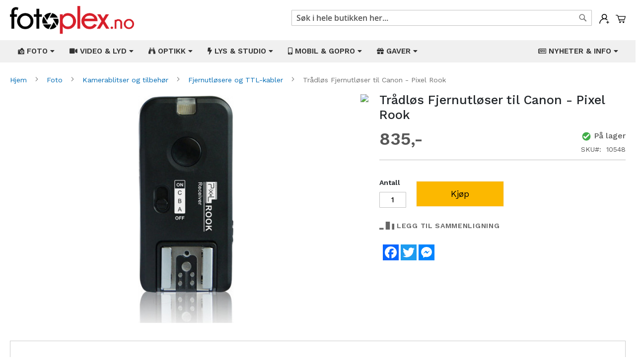

--- FILE ---
content_type: text/html; charset=UTF-8
request_url: https://fotoplex.no/10548-tradlos-fjernutloser-til-canon-pixel-rook.html
body_size: 22786
content:
<!doctype html>
<html lang="nb">
    <head prefix="og: http://ogp.me/ns# fb: http://ogp.me/ns/fb# product: http://ogp.me/ns/product#">
        <script>
    var BASE_URL = 'https\u003A\u002F\u002Ffotoplex.no\u002F';
    var require = {
        'baseUrl': 'https\u003A\u002F\u002Ffotoplex.no\u002Fstatic\u002Fversion1765341808\u002Ffrontend\u002FMagento\u002Fluma_child\u002Fnb_NO'
    };</script>        <meta charset="utf-8"/>
<meta name="title" content="Trådløs Fjernutløser til Canon - Pixel Rook"/>
<meta name="description" content="Pixel Rook er en profesjonell trådløs fjernutløser til Canon med lang rekkevidde og støtte for flere grupper."/>
<meta name="keywords" content="Trådløs Fjernutløser til Canon - Pixel Rook"/>
<meta name="robots" content="INDEX,FOLLOW"/>
<meta name="viewport" content="width=device-width, initial-scale=1"/>
<meta name="format-detection" content="telephone=no"/>
<title>Trådløs Fjernutløser til Canon - Pixel Rook</title>
<link  rel="stylesheet" type="text/css"  media="all" href="https://fotoplex.no/static/version1765341808/frontend/Magento/luma_child/nb_NO/mage/calendar.css" />
<link  rel="stylesheet" type="text/css"  media="all" href="https://fotoplex.no/static/version1765341808/frontend/Magento/luma_child/nb_NO/Mageplaza_Blog/css/mpBlogIcon.css" />
<link  rel="stylesheet" type="text/css"  media="all" href="https://fotoplex.no/static/version1765341808/frontend/Magento/luma_child/nb_NO/Webbhuset_SveaWebpay/css/styles.css" />
<link  rel="stylesheet" type="text/css"  media="all" href="https://fotoplex.no/static/version1765341808/frontend/Magento/luma_child/nb_NO/css/styles-m.css" />
<link  rel="stylesheet" type="text/css"  media="all" href="https://fotoplex.no/static/version1765341808/frontend/Magento/luma_child/nb_NO/css/custom.css" />
<link  rel="stylesheet" type="text/css"  media="all" href="https://fotoplex.no/static/version1765341808/frontend/Magento/luma_child/nb_NO/Amasty_Finder/css/chosen.min.css" />
<link  rel="stylesheet" type="text/css"  media="all" href="https://fotoplex.no/static/version1765341808/frontend/Magento/luma_child/nb_NO/Amasty_Base/vendor/slick/amslick.min.css" />
<link  rel="stylesheet" type="text/css"  media="all" href="https://fotoplex.no/static/version1765341808/frontend/Magento/luma_child/nb_NO/Mageplaza_QuickCart/css/minicart.css" />
<link  rel="stylesheet" type="text/css"  media="all" href="https://fotoplex.no/static/version1765341808/frontend/Magento/luma_child/nb_NO/Magezon_Core/css/styles.css" />
<link  rel="stylesheet" type="text/css"  media="all" href="https://fotoplex.no/static/version1765341808/frontend/Magento/luma_child/nb_NO/Magezon_Core/css/owlcarousel/owl.carousel.min.css" />
<link  rel="stylesheet" type="text/css"  media="all" href="https://fotoplex.no/static/version1765341808/frontend/Magento/luma_child/nb_NO/Magezon_Core/css/animate.css" />
<link  rel="stylesheet" type="text/css"  media="all" href="https://fotoplex.no/static/version1765341808/frontend/Magento/luma_child/nb_NO/Magezon_Core/css/fontawesome5.css" />
<link  rel="stylesheet" type="text/css"  media="all" href="https://fotoplex.no/static/version1765341808/frontend/Magento/luma_child/nb_NO/Magezon_Core/css/mgz_font.css" />
<link  rel="stylesheet" type="text/css"  media="all" href="https://fotoplex.no/static/version1765341808/frontend/Magento/luma_child/nb_NO/Magezon_Core/css/mgz_bootstrap.css" />
<link  rel="stylesheet" type="text/css"  media="all" href="https://fotoplex.no/static/version1765341808/frontend/Magento/luma_child/nb_NO/Magezon_Builder/css/openiconic.min.css" />
<link  rel="stylesheet" type="text/css"  media="all" href="https://fotoplex.no/static/version1765341808/frontend/Magento/luma_child/nb_NO/Magezon_Builder/css/styles.css" />
<link  rel="stylesheet" type="text/css"  media="all" href="https://fotoplex.no/static/version1765341808/frontend/Magento/luma_child/nb_NO/Magezon_Builder/css/common.css" />
<link  rel="stylesheet" type="text/css"  media="all" href="https://fotoplex.no/static/version1765341808/frontend/Magento/luma_child/nb_NO/Magezon_Newsletter/css/styles.css" />
<link  rel="stylesheet" type="text/css"  media="all" href="https://fotoplex.no/static/version1765341808/frontend/Magento/luma_child/nb_NO/Magezon_NinjaMenus/css/styles.css" />
<link  rel="stylesheet" type="text/css"  media="all" href="https://fotoplex.no/static/version1765341808/frontend/Magento/luma_child/nb_NO/Magezon_Core/css/magnific.css" />
<link  rel="stylesheet" type="text/css"  media="all" href="https://fotoplex.no/static/version1765341808/frontend/Magento/luma_child/nb_NO/Magezon_PageBuilder/css/styles.css" />
<link  rel="stylesheet" type="text/css"  media="all" href="https://fotoplex.no/static/version1765341808/frontend/Magento/luma_child/nb_NO/Magezon_PageBuilder/vendor/photoswipe/photoswipe.css" />
<link  rel="stylesheet" type="text/css"  media="all" href="https://fotoplex.no/static/version1765341808/frontend/Magento/luma_child/nb_NO/Magezon_PageBuilder/vendor/photoswipe/default-skin/default-skin.css" />
<link  rel="stylesheet" type="text/css"  media="all" href="https://fotoplex.no/static/version1765341808/frontend/Magento/luma_child/nb_NO/Magezon_PageBuilder/vendor/blueimp/css/blueimp-gallery.min.css" />
<link  rel="stylesheet" type="text/css"  media="all" href="https://fotoplex.no/static/version1765341808/frontend/Magento/luma_child/nb_NO/Magezon_PageBuilderIconBox/css/styles.css" />
<link  rel="stylesheet" type="text/css"  media="all" href="https://fotoplex.no/static/version1765341808/frontend/Magento/luma_child/nb_NO/mage/gallery/gallery.css" />
<link  rel="stylesheet" type="text/css"  media="all" href="https://fotoplex.no/static/version1765341808/frontend/Magento/luma_child/nb_NO/Amasty_Label/css/amlabel.css" />
<link  rel="stylesheet" type="text/css"  media="all" href="https://fotoplex.no/static/version1765341808/frontend/Magento/luma_child/nb_NO/Amasty_ShopbyBase/css/swiper.min.css" />
<link  rel="stylesheet" type="text/css"  media="all" href="https://fotoplex.no/static/version1765341808/frontend/Magento/luma_child/nb_NO/Mageplaza_Core/css/owl.carousel.css" />
<link  rel="stylesheet" type="text/css"  media="all" href="https://fotoplex.no/static/version1765341808/frontend/Magento/luma_child/nb_NO/Mageplaza_Core/css/owl.theme.css" />
<link  rel="stylesheet" type="text/css"  media="screen and (min-width: 768px)" href="https://fotoplex.no/static/version1765341808/frontend/Magento/luma_child/nb_NO/css/styles-l.css" />
<link  rel="stylesheet" type="text/css"  media="print" href="https://fotoplex.no/static/version1765341808/frontend/Magento/luma_child/nb_NO/css/print.css" />
<script  type="text/javascript"  src="https://fotoplex.no/static/version1765341808/frontend/Magento/luma_child/nb_NO/requirejs/require.js"></script>
<script  type="text/javascript"  src="https://fotoplex.no/static/version1765341808/frontend/Magento/luma_child/nb_NO/mage/requirejs/mixins.js"></script>
<script  type="text/javascript"  src="https://fotoplex.no/static/version1765341808/frontend/Magento/luma_child/nb_NO/requirejs-config.js"></script>
<script  type="text/javascript"  src="https://static.addtoany.com/menu/page.js"></script>
<link rel="preload" as="font" crossorigin="anonymous" href="https://fotoplex.no/static/version1765341808/frontend/Magento/luma_child/nb_NO/fonts/opensans/semibold/opensans-600.woff2" />
<link rel="preload" as="font" crossorigin="anonymous" href="https://fotoplex.no/static/version1765341808/frontend/Magento/luma_child/nb_NO/fonts/opensans/bold/opensans-700.woff2" />
<link rel="preload" as="font" crossorigin="anonymous" href="https://fotoplex.no/static/version1765341808/frontend/Magento/luma_child/nb_NO/fonts/Luma-Icons.woff2" />
<link  rel="icon" type="image/x-icon" href="https://fotoplex.no/media/favicon/stores/1/favicon.png" />
<link  rel="shortcut icon" type="image/x-icon" href="https://fotoplex.no/media/favicon/stores/1/favicon.png" />
<meta name="viewport" content="width=device-width, initial-scale=1, shrink-to-fit=no">
<meta name="facebook-domain-verification" content="3f8nkbzlx5fpscdnxfpkj9jza5vaib" />
<link rel="stylesheet" href="https://stackpath.bootstrapcdn.com/bootstrap/4.3.1/css/bootstrap.min.css" integrity="sha384-ggOyR0iXCbMQv3Xipma34MD+dH/1fQ784/j6cY/iJTQUOhcWr7x9JvoRxT2MZw1T" crossorigin="anonymous">

<link rel="stylesheet" type="text/css"  media="all" href="/pub/style.css" />
<link rel="stylesheet" type="text/css"  media="all" href="/pub/style2.css" />
<link rel="preconnect" href="https://fonts.gstatic.com">
<link href="https://fonts.googleapis.com/css2?family=Work+Sans:ital,wght@0,100;0,200;0,300;0,400;0,500;0,600;0,700;0,800;0,900;1,100;1,200;1,300;1,400;1,500;1,600;1,700;1,800;1,900&display=swap" rel="stylesheet">

<!-- Facebook Pixel Code -->
<script>
!function(f,b,e,v,n,t,s)
{if(f.fbq)return;n=f.fbq=function(){n.callMethod?
n.callMethod.apply(n,arguments):n.queue.push(arguments)};
if(!f._fbq)f._fbq=n;n.push=n;n.loaded=!0;n.version='2.0';
n.queue=[];t=b.createElement(e);t.async=!0;
t.src=v;s=b.getElementsByTagName(e)[0];
s.parentNode.insertBefore(t,s)}(window, document,'script',
'https://connect.facebook.net/en_US/fbevents.js');
fbq('init', '1012800319563698');
fbq('track', 'PageView');
</script>
<noscript><img height="1" width="1" style="display:none"
src="https://www.facebook.com/tr?id=1012800319563698&ev=PageView&noscript=1"
/></noscript>
<!-- End Facebook Pixel Code -->
<script async src="//static.getclicky.com/101368625.js"></script>
<noscript><p><img alt="Clicky" width="1" height="1" src="//in.getclicky.com/101368625ns.gif" /></p></noscript>
<!-- Google tag (gtag.js) -->
<script async src="https://www.googletagmanager.com/gtag/js?id=G-EP08RQ3L16"></script>
<script>
  window.dataLayer = window.dataLayer || [];
  function gtag(){dataLayer.push(arguments);}
  gtag('js', new Date());

  gtag('config', 'G-EP08RQ3L16');
</script>        


<style type="text/css">
    .mpquickcart .modal-header {
        background-color: #f5f5f5;
        color: #000000;
    }

    .mpquickcart .modal-header .action-close:before {
        color: #000000;
    }

    .mpquickcart .cart-totals {
        background-color: #ffffff;
        color: #333333;
    }

    
    </style>
<style>
	@media (min-width: 1260px) {
		.magezon-builder .mgz-container {width: 1260px;}
	}
	</style>

<meta property="fb:app_id" content="430696688479297" />
<meta property="og:type" content="product" />
<meta property="og:title" content="Trådløs Fjernutløser til Canon - Pixel Rook" />
<meta property="og:description" content="Pixel Rook er en profesjonell trådløs fjernutløser til Canon med lang rekkevidde og støtte for flere grupper." />
<meta property="og:image:width" content="217" />
<meta property="og:image:height" content="518" />
<meta property="og:image" content="https://fotoplex.no/media/catalog/product/1/0/10548_01.jpg" />
<meta property="og:image:secure_url" content="https://fotoplex.no/media/catalog/product/1/0/10548_01.jpg" />
<meta property="og:url" content="https://fotoplex.no/10548-tradlos-fjernutloser-til-canon-pixel-rook.html" />
<meta property="product:price:amount" content="835"/>
<meta property="product:price:currency" content="NOK"/>
<meta property="product:availability" content="instock"/>
<meta property="product:retailer_item_id" content="10548"/>
    <style>.eeid951 > a{border-bottom:1px solid #DDD}.ijnvkga > a{border-bottom:1px solid #DDD}.uhtwwpq > a{border-bottom:1px solid #DDD}.y6o6wop > a{border-bottom:1px solid #DDD}.x9k7at7-s{border-color:#82b51c !important;border-top-width:5px !important;border-top-style:solid}.x9k7at7 > .item-submenu{width:100% !important}.cgjeomn > a{border-bottom:1px solid #DDD}.mxbywmv > a{border-bottom:1px solid #DDD}.oi2ee69 > a{border-bottom:1px solid #DDD}.na715ej > a{border-bottom:1px solid #DDD}.m0glsbe > a{border-bottom:1px solid #DDD}.ef9in41 > a{border-bottom:1px solid #DDD}.uh8dbss > a{border-bottom:1px solid #DDD}.rfpf7di-s{border-color:#82b51c !important;border-top-width:5px !important;border-top-style:solid}.rfpf7di > .item-submenu{width:100% !important}.r9toefu > a{border-bottom:1px solid #DDD}.o89c50a > a{border-bottom:1px solid #DDD}.o005646 > a{border-bottom:1px solid #DDD}.pcn8axq > a{border-bottom:1px solid #DDD}.cvxdiu8-s{border-color:#82b51c !important;border-top-width:5px !important;border-top-style:solid}.cvxdiu8 > .item-submenu{width:100% !important}.ioge249 > a{border-bottom:1px solid #DDD}.msxlcgv > a{border-bottom:1px solid #DDD}.cx46l8x > a{border-bottom:1px solid #DDD}.k822oul > a{border-bottom:1px solid #DDD}.t47yia8 > a{border-bottom:1px solid #DDD}.ms3saab > a{border-bottom:1px solid #DDD}.cc4ccre > a{border-bottom:1px solid #DDD}.bp7j4ef > a{border-bottom:1px solid #DDD}.appir8y > a{border-bottom:1px solid #DDD}.s0lj4hh > a{border-bottom:1px solid #DDD}.rgqx2a7 > a{border-bottom:1px solid #DDD}.q1ncue8-s{border-color:#82b51c !important;border-top-width:5px !important;border-top-style:solid}.q1ncue8 > .item-submenu{width:100% !important}.k2gwvvc > a{border-bottom:1px solid #DDD}.s6qbh06 > a{border-bottom:1px solid #DDD}.rst1a2a > a{border-bottom:1px solid #DDD}.q6tr7ck > a{border-bottom:1px solid #DDD}.lex6v9g > a{border-bottom:1px solid #DDD}.h071529 > a{border-bottom:1px solid #DDD}.k9o6lkg > a{border-bottom:1px solid #DDD}.ppbtibl-s{border-color:#82b51c !important;border-top-width:5px !important;border-top-style:solid}.ppbtibl > .item-submenu{width:100% !important}.jt7otlf > a{border-bottom:1px solid #DDD}.u2nnvss > a{border-bottom:1px solid #DDD}.h5w0i9m > a{border-bottom:1px solid #DDD}.hu26plf > a{border-bottom:1px solid #DDD}.vlw1qas-s{border-color:#82b51c !important;border-top-width:5px !important;border-top-style:solid}.vlw1qas > .item-submenu{width:100% !important}.mgz-element.aqyw4cd .image-content{width:100%;text-align:center}.mgz-element.aqyw4cd .image-title{font-size:16px}.sqe8m9g > a{border-bottom:1px solid #DDD}.mgz-element.qeikal4 .image-content{width:100%;text-align:center}.mgz-element.qeikal4 .image-title{font-size:16px}.nt14ya2 > a{border-bottom:1px solid #DDD}.mgz-element.v189hbk .image-content{width:100%;text-align:center}.mgz-element.v189hbk .image-title{font-size:16px}.j1axlv6 > a{border-bottom:1px solid #DDD}.mgz-element.c5afc38 .image-content{width:100%;text-align:center}.mgz-element.c5afc38 .image-title{font-size:16px}.w3w36e7 > a{border-bottom:1px solid #DDD}.lgmjjvv-s{border-color:#82b51c !important;border-top-width:5px !important;border-top-style:solid}.lgmjjvv > .item-submenu{width:100% !important}.p1wrgvy-s{padding-top:20px !important}.mgz-element.p1wrgvy .image-content{width:100%;text-align:center}.mgz-element.p1wrgvy .image-title{font-size:16px}.mgz-element.vibl962 .image-content{width:100%;text-align:center}.mgz-element.vibl962 .image-title{font-size:16px}.form17693197746975ad5eb3f7e .mgz-newsletter-btn,.form17693197746975ad5eb3f7e input{height:35px}.wmx6cs0-s{padding-top:2px !important}.mgz-element.wmx6cs0 .mgz-newsletter-btn{border-style:solid}.tag4hu2-s{padding-right:10px !important;padding-left:10px !important}</style></head>
    <body data-container="body"
          data-mage-init='{"loaderAjax": {}, "loader": { "icon": "https://fotoplex.no/static/version1765341808/frontend/Magento/luma_child/nb_NO/images/loader-2.gif"}}'
        itemtype="http://schema.org/Product" itemscope="itemscope" class="catalog-product-view product-10548-tradlos-fjernutloser-til-canon-pixel-rook page-layout-1column">
        

<div id="cookie-status">
    The store will not work correctly in the case when cookies are disabled.</div>
<script type="text&#x2F;javascript">document.querySelector("#cookie-status").style.display = "none";</script>
<script type="text/x-magento-init">
    {
        "*": {
            "cookieStatus": {}
        }
    }
</script>

<script type="text/x-magento-init">
    {
        "*": {
            "mage/cookies": {
                "expires": null,
                "path": "\u002F",
                "domain": ".fotoplex.no",
                "secure": false,
                "lifetime": "3600"
            }
        }
    }
</script>
    <noscript>
        <div class="message global noscript">
            <div class="content">
                <p>
                    <strong>JavaScript kan være deaktivert i din nettleseren.</strong>
                    <span>
                        For the best experience on our site, be sure to turn on Javascript in your browser.                    </span>
                </p>
            </div>
        </div>
    </noscript>
<script>true</script><script>    require.config({
        map: {
            '*': {
                wysiwygAdapter: 'mage/adminhtml/wysiwyg/tiny_mce/tinymce4Adapter'
            }
        }
    });</script><script id="searchAutocompletePlaceholder" type="text/x-custom-template">
    <div class="mst-searchautocomplete__autocomplete">
        <div class="mst-searchautocomplete__spinner">
            <div class="spinner-item spinner-item-1"></div>
            <div class="spinner-item spinner-item-2"></div>
            <div class="spinner-item spinner-item-3"></div>
            <div class="spinner-item spinner-item-4"></div>
            <div class="spinner-item spinner-item-5"></div>
            <div class="spinner-item spinner-item-6"></div>
            <div class="spinner-item spinner-item-7"></div>
            <div class="spinner-item spinner-item-8"></div>
        </div>

        <div class="mst-searchautocomplete__close">&times;</div>
    </div>
</script>

<script id="searchAutocompleteWrapper" type="text/x-custom-template">
    <div class="mst-searchautocomplete__wrapper">
        <div data-bind="visible: result().noResults == false">
            <div data-bind="foreach: { data: result().indexes, as: 'index' }">
                <div data-bind="visible: index.totalItems, attr: {class: 'mst-searchautocomplete__index ' + index.identifier}">
                    <div class="mst-searchautocomplete__index-title">
                        <span data-bind="text: index.title"></span>
                        <span data-bind="visible: index.isShowTotals">
                            (<span data-bind="text: index.totalItems"></span>)
                        </span>
                    </div>

                    <ul data-bind="foreach: { data: index.items, as: 'item' }">
                        <li data-bind="
                            template: { name:index.identifier, data: item },
                            attr: {class: 'mst-searchautocomplete__item ' + index.identifier},
                            event: { mouseover: $parents[1].onMouseOver, mouseout: $parents[1].onMouseOut, mousedown: $parents[1].onClick },
                            css: {_active: $data.isActive}">
                        </li>
                    </ul>
                </div>
            </div>

            <div class="mst-searchautocomplete__show-all" data-bind="visible: result().urlAll && result().totalItems > 0">
                <a data-bind="attr: { href: result().urlAll }">
                    <span data-bind="text: result().textAll"></span>
                </a>
            </div>
        </div>

        <div class="mst-searchautocomplete__empty-result" data-bind="visible: result().noResults == true && !loading()">
            <span data-bind="text: result().textEmpty"></span>
        </div>
    </div>
</script>

<script id="popular" type="text/x-custom-template">
    <a class="title" data-bind="text: query"></a>
</script>

<script id="magento_search_query" type="text/x-custom-template">
    <a class="title" data-bind="text: query_text, attr: {href: url}, highlight"></a> <span class="num_results"
        data-bind="text: num_results"></span>
</script>

<script id="magento_catalog_product" type="text/x-custom-template">
    <!-- ko if: image -->
    <a rel="noreferrer" data-bind="attr: {href: url}">
        <div class="mst-product-image-wrapper"><img data-bind="attr: {src: image}"/></div>
    </a>
    <!-- /ko -->

    <div class="meta">
        <div class="title">
            <a rel="noreferrer" data-bind="html: name, attr: {href: url}, highlight"></a>

            <!-- ko if: sku -->
            <span class="sku" data-bind="text: sku, highlight"></span>
            <!-- /ko -->
        </div>

        <!-- ko if: description -->
        <div class="description" data-bind="text: description, highlight"></div>
        <!-- /ko -->

        <!-- ko if: rating -->
        <div data-bind="html: rating"></div>
        <!-- /ko -->

        <!-- ko if: cart.visible -->
            <form data-role="tocart-form" class="to-cart"
                  data-bind="visible: cart.visible, attr:{action: cart.params.action}, afterRender: $parents[2].afterRender"
                  method="post">
                <input type="hidden" name="product" data-bind="value: cart.params.data.product">
                <input type="hidden" name="uenc" data-bind="value: cart.params.data.uenc">
                <input type="hidden" name="form_key" data-bind="value: $parents[2].form_key"/>
                <button type="submit" class="action tocart primary">
                    <span data-bind="html: cart.label,event: { mousedown: $parents[2].onSubmit }"></span>
                </button>
            </form>
        <!-- /ko -->
    </div>

    <div class="store">
        <div data-bind="html: price" class="price"></div>
    </div>
</script>

<script id="magento_catalog_categoryproduct" type="text/x-custom-template">
    <a class="title" data-bind="text: name, attr: {href: url}, highlight"></a>
</script>

<script id="magento_catalog_category" type="text/x-custom-template">
    <a class="title" data-bind="text: name, attr: {href: url}, highlight"></a>
</script>

<script id="magento_cms_page" type="text/x-custom-template">
    <a class="title" data-bind="text: name, attr: {href: url}, highlight"></a>
</script>

<script id="magento_catalog_attribute" type="text/x-custom-template">
    <a class="title" data-bind="text: name, attr: {href: url}, highlight"></a>
</script>

<script id="magento_catalog_attribute_2" type="text/x-custom-template">
    <a class="title" data-bind="text: name, attr: {href: url}, highlight"></a>
</script>

<script id="magento_catalog_attribute_3" type="text/x-custom-template">
    <a class="title" data-bind="text: name, attr: {href: url}, highlight"></a>
</script>

<script id="magento_catalog_attribute_4" type="text/x-custom-template">
    <a class="title" data-bind="text: name, attr: {href: url}, highlight"></a>
</script>

<script id="magento_catalog_attribute_5" type="text/x-custom-template">
    <a class="title" data-bind="text: name, attr: {href: url}, highlight"></a>
</script>

<script id="mirasvit_kb_article" type="text/x-custom-template">
    <a class="title" data-bind="text: name, attr: {href: url}, highlight"></a>
</script>

<script id="external_wordpress_post" type="text/x-custom-template">
    <a class="title" data-bind="text: name, attr: {href: url}, highlight"></a>
</script>

<script id="amasty_blog_post" type="text/x-custom-template">
    <a class="title" data-bind="text: name, attr: {href: url}, highlight"></a>
</script>

<script id="amasty_faq_question" type="text/x-custom-template">
    <a class="title" data-bind="text: name, attr: {href: url}, highlight"></a>
</script>

<script id="magefan_blog_post" type="text/x-custom-template">
    <a class="title" data-bind="text: name, attr: {href: url}, highlight"></a>
</script>

<script id="mageplaza_blog_post" type="text/x-custom-template">
    <a class="title" data-bind="text: name, attr: {href: url}, highlight"></a>
</script>

<script id="aheadworks_blog_post" type="text/x-custom-template">
    <a class="title" data-bind="text: name, attr: {href: url}, highlight"></a>
</script>

<script id="mirasvit_blog_post" type="text/x-custom-template">
    <a class="title" data-bind="text: name, attr: {href: url}, highlight"></a>
</script>

<script id="mirasvit_gry_registry" type="text/x-custom-template">
    <a class="title" data-bind="text: title, attr: {href: url}, highlight"></a>
    <p data-bind="text: name, highlight"></p>
</script>

<script id="ves_blog_post" type="text/x-custom-template">
    <a class="title" data-bind="text: name, attr: {href: url}, highlight"></a>
</script>

<script id="fishpig_glossary_word" type="text/x-custom-template">
    <a class="title" data-bind="text: name, attr: {href: url}, highlight"></a>
</script>

<script id="blackbird_contentmanager_content" type="text/x-custom-template">
    <a class="title" data-bind="text: name, attr: {href: url}, highlight"></a>
</script>
    <script>
        require([
                'jquery',
                'Mirasvit_SearchAutocomplete/js/autocomplete',
                'Mirasvit_SearchAutocomplete/js/typeahead'
            ], function ($, autocomplete, typeahead) {
                var selector = 'input#search, input#mobile_search, .minisearch input[type="text"]';

                $(document).ready(function () {
                    $('#search_mini_form').prop("minSearchLength", 10000);

                    var $input = $(selector);

                    $input.each(function (index, searchInput) {
                        
                        new autocomplete($(searchInput)).init({"query":"","priceFormat":{"pattern":"%s","precision":"0","requiredPrecision":"0","decimalSymbol":".","groupSymbol":"","groupLength":3,"integerRequired":false,"showMinus":"before_value","symbol":",-","minusSign":"-"},"minSearchLength":3,"url":"https:\/\/fotoplex.no\/searchautocomplete\/ajax\/suggest\/","storeId":"1","delay":200,"layout":"1column","popularTitle":"Hot Searches","popularSearches":[],"isTypeaheadEnabled":false,"typeaheadUrl":"https:\/\/fotoplex.no\/searchautocomplete\/ajax\/typeahead\/","minSuggestLength":2});
                    });
                });
            }
        );
    </script>

<div class="page-wrapper"><header class="page-header"><div class="header content">
<div class="minicart-wrapper">
    <div class="mpquickcart-icon-wrapper">
        <a class="action showcart" data-bind="scope: 'minicart_content'"
            >
            <img src="https://fotoplex.no/media/fotoplex/cart.svg" alt="Min&#x20;handlekurv">
            <span class="text">Min handlekurv</span>
            <span class="counter qty empty"
                  data-bind="css: { empty: !!getCartParam('summary_count') == false }, blockLoader: isLoading">
                <span class="counter-number"><!-- ko text: getCartParam('summary_count') --><!-- /ko --></span>
                <span class="counter-label">
                <!-- ko if: getCartParam('summary_count') -->
                    <!-- ko text: getCartParam('summary_count') --><!-- /ko -->
                    <!-- ko i18n: 'items' --><!-- /ko -->
                <!-- /ko -->
                </span>
            </span>
        </a>
    </div>
            <div id="minicart-content-wrapper" data-bind="scope: 'minicart_content'">
            <div class="minicart-wrapper" data-block="minicart" data-bind="afterRender: setModalElement">
                <div class="block block-minicart">
                    <!-- ko template: getTemplate() --><!-- /ko -->
                </div>
            </div>
        </div>
                <script>
        window.checkout = {"shoppingCartUrl":"https:\/\/fotoplex.no\/checkout\/cart\/","checkoutUrl":"https:\/\/fotoplex.no\/checkout\/","updateItemQtyUrl":"https:\/\/fotoplex.no\/checkout\/sidebar\/updateItemQty\/","removeItemUrl":"https:\/\/fotoplex.no\/checkout\/sidebar\/removeItem\/","imageTemplate":"Magento_Catalog\/product\/image_with_borders","baseUrl":"https:\/\/fotoplex.no\/","minicartMaxItemsVisible":5,"websiteId":"1","maxItemsToDisplay":10,"storeId":"1","storeGroupId":"1","customerLoginUrl":"https:\/\/fotoplex.no\/customer\/account\/login\/","isRedirectRequired":false,"autocomplete":"off","mpquickcart":{"isHover":false,"showFull":false},"captcha":{"user_login":{"isCaseSensitive":false,"imageHeight":50,"imageSrc":"","refreshUrl":"https:\/\/fotoplex.no\/captcha\/refresh\/","isRequired":false,"timestamp":1769319774}}};
    </script>
    <script type="text/x-magento-init">
    {
        "[data-block='minicart']": {
            "Magento_Ui/js/core/app": {"components":{"minicart_content":{"children":{"subtotal.container":{"children":{"subtotal":{"children":{"subtotal.totals":{"config":{"display_cart_subtotal_incl_tax":1,"display_cart_subtotal_excl_tax":0,"template":"Magento_Tax\/checkout\/minicart\/subtotal\/totals"},"children":{"subtotal.totals.msrp":{"component":"Magento_Msrp\/js\/view\/checkout\/minicart\/subtotal\/totals","config":{"displayArea":"minicart-subtotal-hidden","template":"Magento_Msrp\/checkout\/minicart\/subtotal\/totals"}}},"component":"Magento_Tax\/js\/view\/checkout\/minicart\/subtotal\/totals"}},"component":"uiComponent","config":{"template":"Magento_Checkout\/minicart\/subtotal"}}},"component":"uiComponent","config":{"displayArea":"subtotalContainer"}},"item.renderer":{"component":"uiComponent","config":{"displayArea":"defaultRenderer","template":"Mageplaza_QuickCart\/minicart\/item\/default"},"children":{"item.image":{"component":"Magento_Catalog\/js\/view\/image","config":{"template":"Magento_Catalog\/product\/image","displayArea":"itemImage"}},"checkout.cart.item.price.sidebar":{"component":"uiComponent","config":{"template":"Magento_Checkout\/minicart\/item\/price","displayArea":"priceSidebar"}}}},"extra_info":{"component":"uiComponent","config":{"displayArea":"extraInfo"}},"promotion":{"component":"uiComponent","config":{"displayArea":"promotion"}},"mpquickcart_totals":{"component":"Mageplaza_QuickCart\/js\/view\/totals","displayArea":"extraInfo","config":{"template":"Mageplaza_QuickCart\/minicart\/totals"}}},"config":{"itemRenderer":{"default":"defaultRenderer","simple":"defaultRenderer","virtual":"defaultRenderer"},"template":"Mageplaza_QuickCart\/minicart\/content"},"component":"Mageplaza_QuickCart\/js\/view\/minicart"}},"types":[]}        },
        "*": {
            "Magento_Ui/js/block-loader": "https://fotoplex.no/static/version1765341808/frontend/Magento/luma_child/nb_NO/images/loader-1.gif"
        }
    }
    </script>
</div><span data-action="toggle-nav" class="action nav-toggle"><span>Toggle Nav</span></span>
<a
    class="logo"
    href="https://fotoplex.no/"
    title=""
    aria-label="store logo">
    <img src="https://fotoplex.no/media/logo/stores/1/fotoplex_no.png"
         title=""
         alt=""
            width="170"                />
</a>
<ul class="account wrapper"><li class="item link account">
	<span class="account-icon popup">
        <img src="https://fotoplex.no/media/fotoplex/account.svg" alt="Min&#x20;konto">
                	<span class="popuptext" id="myPopup">
	        	<a href="https://fotoplex.no/customer/account/login/" class="action account" title="Logg&#x20;inn">Logg&#x20;inn</a>
	    		<a href="https://fotoplex.no/customer/account/create/" class="action account" title="Registrer">Registrer</a>
	        </span>
            </span>
</li>


<style type="text/css">
ul.account.wrapper span {
	display: inline-block;
	vertical-align: top;
}
.account.wrapper .action {
	display: block;
	color: #d71f2a;
}
.popup {
  position: relative;
  display: inline-block;
  cursor: pointer;
  -webkit-user-select: none;
  -moz-user-select: none;
  -ms-user-select: none;
  user-select: none;
}

.popup .popuptext {
  visibility: hidden;
  width: 160px;
  background-color: #fff;
  color: #000;
  text-align: center;
  border-radius: 6px;
  padding: 8px;
  position: absolute;
  z-index: 999;
  top: 100%;
  left: 50%;
  margin-left: -80px;
  box-shadow: 0px 3px 11px 2px #ddd;
}

.popup:hover .popuptext {
  visibility: visible;

}

@media(max-width: 767px) {
  .popup .popuptext {
    width: 124px;
    margin: 0;
    left: auto;
    right: -30px;
    margin-top: 10px;
  }
  .minicart-wrapper {
    margin-left: 15px;
  }
  ul.account.wrapper {
    margin-top: 10px;
  }
  .block-search .label {
    margin-top: 5px;
  }
  .block-search .label:before {
    margin-right: 0;
    color: #000;
    font-size: 26px;
  }
  .header.content .logo {
    margin: 0 0 10px 40px;
    margin-bottom: 13px;
    margin-top: 4px;
  }
  .header .nav-toggle {
    margin-top: 10px;
  }
}

</style></ul><ul class="compare wrapper"><li class="item link compare" data-bind="scope: 'compareProducts'" data-role="compare-products-link">
    <a class="action compare no-display" title="Sammenlign&#x20;produkter"
       data-bind="attr: {'href': compareProducts().listUrl}, css: {'no-display': !compareProducts().count}"
    >
    	<span class="compare-icon">
    		<img src="https://fotoplex.no/media/fotoplex/compare.svg" alt="Sammenlign&#x20;produkter">
    	</span>
        <span class="counter qty" data-bind="text: compareProducts().countCaption"></span>
    </a>
</li>
<script type="text/x-magento-init">
{"[data-role=compare-products-link]": {"Magento_Ui/js/core/app": {"components":{"compareProducts":{"component":"Magento_Catalog\/js\/view\/compare-products"}}}}}
</script>
</ul><div class="block block-search">
    <div class="block block-title"><strong>Søk</strong></div>
    <div class="block block-content">
        <form class="form minisearch" id="search_mini_form"
              action="https://fotoplex.no/catalogsearch/result/" method="get">
            <div class="field search">
                <label class="label" for="search" data-role="minisearch-label">
                    <span>Søk</span>
                </label>
                <div class="control">
                    <input id="search"
                                                       type="text"
                           name="q"
                           value=""
                           placeholder="S&#xF8;k&#x20;i&#x20;hele&#x20;butikken&#x20;her..."
                           class="input-text"
                           maxlength="128"
                           role="combobox"
                           aria-haspopup="false"
                           aria-autocomplete="both"
                           autocomplete="off"
                           aria-expanded="false"/>
                    <div id="search_autocomplete" class="search-autocomplete"></div>
                    <div class="nested">
    <a class="action advanced" href="https://fotoplex.no/catalogsearch/advanced/" data-action="advanced-search">
        Avansert søk    </a>
</div>
                </div>
            </div>
            <div class="actions">
                <button type="submit"
                    title="Søk"
                    class="action search"
                    aria-label="Search"
                >
                    <span>Søk</span>
                </button>
            </div>
        </form>
    </div>
</div>
</div></header>    <div class="sections nav-sections">
                <div class="section-items nav-sections-items"
             data-mage-init='{"tabs":{"openedState":"active"}}'>
                                            <div class="section-item-title nav-sections-item-title"
                     data-role="collapsible">
                    <a class="nav-sections-item-switch"
                       data-toggle="switch" href="#store.menu">
                        Meny                    </a>
                </div>
                <div class="section-item-content nav-sections-item-content"
                     id="store.menu"
                     data-role="content">
                        <nav class="navigation" data-action="navigation">
        <div id="ninjamenus1" class="ninjamenus  ninjamenus-horizontal ninjamenus-mobile-accordion ninjamenus-desktop  ninjamenus-top" data-type="horizontal" data-mobile-type="accordion" data-mage-init='{"ninjamenustop": {"id": "ninjamenus1","mobileBreakpoint": 768, "stick": false}}'>
	    	<div class="magezon-builder magezon-builder-preload"><div class="x9k7at7 mgz-element nav-item mega left_edge_menu_bar level0" data-animate-in="fadeIn" data-caret="fas mgz-fa-caret-down" data-caret-hover="fas mgz-fa-caret-up" data-icon="mgz-oi mgz-oi-camera"><a href="https://fotoplex.no/foto.html" ><i class="item-icon mgz-oi mgz-oi-camera "></i> <span class="title">FOTO</span> <i class="caret fas mgz-fa-caret-down"></i> </a> <div class="item-submenu mgz-element-inner x9k7at7-s"><div class="pj8g44b mgz-element mgz-element-row full_width_row"><div class="mgz-element-inner pj8g44b-s"><div class="inner-content mgz-container"><div class="tdfm2wp mgz-element mgz-element-column mgz-col-xl-3 mgz-col-lg-3 mgz-col-md-3 mgz-col-sm-12 mgz-col-xs-12 mgz-row-gap-margin"><div class="mgz-element-inner tdfm2wp-s"><div class="eeid951 mgz-element mz-menu-level1 nav-item stack left_edge_parent_item" data-icon="mgz-oi mgz-oi-flash"><a href="https://fotoplex.no/foto/kamerablitser-og-tilbehor.html" ><i class="item-icon mgz-oi mgz-oi-flash "></i> <span class="title">Kamerablitser og tilbehør</span> <i class="caret fas mgz-fa-angle-down"></i> </a> <div class="item-submenu mgz-element-inner eeid951-s"><div class="uejadmb mgz-element mz-menu-level2 nav-item" data-icon="fas mgz-fa-caret-right"><a href="https://fotoplex.no/foto/kamerablitser-og-tilbehor/batterier-og-ladere.html" ><i class="item-icon fas mgz-fa-caret-right "></i> <span class="title">Batterier og ladere</span> </a> </div><div class="ejy9fap mgz-element mz-menu-level2 nav-item" data-icon="fas mgz-fa-caret-right"><a href="https://fotoplex.no/foto/kamerablitser-og-tilbehor/blitser.html" ><i class="item-icon fas mgz-fa-caret-right "></i> <span class="title">Blitser</span> </a> </div><div class="kp7xj0h mgz-element mz-menu-level2 nav-item" data-icon="fas mgz-fa-caret-right"><a href="https://fotoplex.no/foto/kamerablitser-og-tilbehor/diffusere.html" ><i class="item-icon fas mgz-fa-caret-right "></i> <span class="title">Diffusere</span> </a> </div><div class="vyqv7ra mgz-element mz-menu-level2 nav-item" data-icon="fas mgz-fa-caret-right"><a href="https://fotoplex.no/foto/kamerablitser-og-tilbehor/fjernutlosere-og-ttl-kabler.html" ><i class="item-icon fas mgz-fa-caret-right "></i> <span class="title">Fjernutløsere og TTL-kabler</span> </a> </div><div class="c7fvk7a mgz-element mz-menu-level2 nav-item" data-icon="fas mgz-fa-caret-right"><a href="https://fotoplex.no/foto/kamerablitser-og-tilbehor/holdere.html" ><i class="item-icon fas mgz-fa-caret-right "></i> <span class="title">Holdere</span> </a> </div><div class="gunomp6 mgz-element mz-menu-level2 nav-item" data-icon="fas mgz-fa-caret-right"><a href="https://fotoplex.no/foto/kamerablitser-og-tilbehor/lightblaster.html" ><i class="item-icon fas mgz-fa-caret-right "></i> <span class="title">Light Blaster</span> </a> </div><div class="ajvvlyf mgz-element mz-menu-level2 nav-item" data-icon="fas mgz-fa-caret-right"><a href="https://fotoplex.no/foto/kamerablitser-og-tilbehor/magnetmod.html" ><i class="item-icon fas mgz-fa-caret-right "></i> <span class="title">Magnet Mod</span> </a> </div><div class="kq41p47 mgz-element mz-menu-level2 nav-item" data-icon="fas mgz-fa-caret-right"><a href="https://fotoplex.no/foto/kamerablitser-og-tilbehor/softbokser.html" ><i class="item-icon fas mgz-fa-caret-right "></i> <span class="title">Softbokser</span> </a> </div><div class="b1bna3f mgz-element mz-menu-level2 nav-item" data-icon="fas mgz-fa-caret-right"><a href="https://fotoplex.no/foto/kamerablitser-og-tilbehor/tilbehor.html" ><i class="item-icon fas mgz-fa-caret-right "></i> <span class="title">Tilbehør</span> </a> </div></div></div></div></div><div class="t81et5x mgz-element mgz-element-column mgz-col-xl-3 mgz-col-lg-3 mgz-col-md-3 mgz-col-sm-12 mgz-col-xs-12 mgz-row-gap-margin"><div class="mgz-element-inner t81et5x-s"><div class="ijnvkga mgz-element mz-menu-level1 nav-item stack left_edge_parent_item" data-icon="fas mgz-fa-battery-half"><a href="https://fotoplex.no/foto/kameratilbehor.html" ><i class="item-icon fas mgz-fa-battery-half "></i> <span class="title">Kameratilbehør</span> <i class="caret fas mgz-fa-angle-down"></i> </a> <div class="item-submenu mgz-element-inner ijnvkga-s"><div class="dnv6jur mgz-element mz-menu-level2 nav-item" data-icon="fas mgz-fa-caret-right"><a href="https://fotoplex.no/foto/kameratilbehor/adaptere-og-braketter.html" ><i class="item-icon fas mgz-fa-caret-right "></i> <span class="title">Adaptere og braketter</span> </a> </div><div class="jhftdh2 mgz-element mz-menu-level2 nav-item" data-icon="fas mgz-fa-caret-right"><a href="https://fotoplex.no/foto/kameratilbehor/batterier-og-ladere.html" ><i class="item-icon fas mgz-fa-caret-right "></i> <span class="title">Batterier og ladere</span> </a> </div><div class="rbabbii mgz-element mz-menu-level2 nav-item" data-icon="fas mgz-fa-caret-right"><a href="https://fotoplex.no/foto/kameratilbehor/deksler.html" ><i class="item-icon fas mgz-fa-caret-right "></i> <span class="title">Deksler</span> </a> </div><div class="ik6ql9f mgz-element mz-menu-level2 nav-item" data-icon="fas mgz-fa-caret-right"><a href="https://fotoplex.no/foto/kameratilbehor/fjernutlosere.html" ><i class="item-icon fas mgz-fa-caret-right "></i> <span class="title">Fjernutløsere</span> </a> </div><div class="axb2xxw mgz-element mz-menu-level2 nav-item" data-icon="fas mgz-fa-caret-right"><a href="https://fotoplex.no/foto/kameratilbehor/gps.html" ><i class="item-icon fas mgz-fa-caret-right "></i> <span class="title">GPS</span> </a> </div><div class="xsqjqh0 mgz-element mz-menu-level2 nav-item" data-icon="fas mgz-fa-caret-right"><a href="https://fotoplex.no/foto/kameratilbehor/kalibrering.html" ><i class="item-icon fas mgz-fa-caret-right "></i> <span class="title">Kalibrering</span> </a> </div><div class="bru7x67 mgz-element mz-menu-level2 nav-item" data-icon="fas mgz-fa-caret-right"><a href="https://fotoplex.no/foto/kameratilbehor/minnekort-og-tilbehor.html" ><i class="item-icon fas mgz-fa-caret-right "></i> <span class="title">Minnekort og tilbehør</span> </a> </div><div class="o467okx mgz-element mz-menu-level2 nav-item" data-icon="fas mgz-fa-caret-right"><a href="https://fotoplex.no/foto/kameratilbehor/miops.html" ><i class="item-icon fas mgz-fa-caret-right "></i> <span class="title">Miops</span> </a> </div><div class="wf77hp0 mgz-element mz-menu-level2 nav-item" data-icon="fas mgz-fa-caret-right"><a href="https://fotoplex.no/foto/kameratilbehor/regntrekk.html" ><i class="item-icon fas mgz-fa-caret-right "></i> <span class="title">Regntrekk</span> </a> </div><div class="csyetvo mgz-element mz-menu-level2 nav-item" data-icon="fas mgz-fa-caret-right"><a href="https://fotoplex.no/foto/kameratilbehor/rengjoring.html" ><i class="item-icon fas mgz-fa-caret-right "></i> <span class="title">Rengjøring</span> </a> </div><div class="d1mmu8l mgz-element mz-menu-level2 nav-item" data-icon="fas mgz-fa-caret-right"><a href="https://fotoplex.no/foto/kameratilbehor/sokere-og-oyemuslinger.html" ><i class="item-icon fas mgz-fa-caret-right "></i> <span class="title">Søkere og øyemuslinger</span> </a> </div><div class="uxxmlgu mgz-element mz-menu-level2 nav-item" data-icon="fas mgz-fa-caret-right"><a href="https://fotoplex.no/foto/kameratilbehor/triggertrap.html" ><i class="item-icon fas mgz-fa-caret-right "></i> <span class="title">Triggertrap</span> </a> </div></div></div></div></div><div class="ilrd3i1 mgz-element mgz-element-column mgz-col-xl-3 mgz-col-lg-3 mgz-col-md-3 mgz-col-sm-12 mgz-col-xs-12 mgz-row-gap-margin"><div class="mgz-element-inner ilrd3i1-s"><div class="uhtwwpq mgz-element mz-menu-level1 nav-item stack left_edge_parent_item" data-icon="far mgz-fa-square"><a href="https://fotoplex.no/foto/stativ.html" ><i class="item-icon far mgz-fa-square "></i> <span class="title">Stativ</span> <i class="caret fas mgz-fa-angle-down"></i> </a> <div class="item-submenu mgz-element-inner uhtwwpq-s"><div class="uxd9a2f mgz-element mz-menu-level2 nav-item" data-icon="fas mgz-fa-caret-right"><a href="https://fotoplex.no/foto/stativ/hurtigfester-og-kameraplater.html" ><i class="item-icon fas mgz-fa-caret-right "></i> <span class="title">Hurtigfester og kameraplater</span> </a> </div><div class="dq4u3wd mgz-element mz-menu-level2 nav-item" data-icon="fas mgz-fa-caret-right"><a href="https://fotoplex.no/foto/stativ/mini-tripod.html" ><i class="item-icon fas mgz-fa-caret-right "></i> <span class="title">Mini-tripod</span> </a> </div><div class="lr47fi0 mgz-element mz-menu-level2 nav-item" data-icon="fas mgz-fa-caret-right"><a href="https://fotoplex.no/foto/stativ/monopod.html" ><i class="item-icon fas mgz-fa-caret-right "></i> <span class="title">Monopod</span> </a> </div><div class="swwnfk0 mgz-element mz-menu-level2 nav-item" data-icon="fas mgz-fa-caret-right"><a href="https://fotoplex.no/foto/stativ/rigger-og-bur.html" ><i class="item-icon fas mgz-fa-caret-right "></i> <span class="title">Rigger og bur</span> </a> </div><div class="og2m7dp mgz-element mz-menu-level2 nav-item" data-icon="fas mgz-fa-caret-right"><a href="https://fotoplex.no/foto/stativ/stativhoder.html" ><i class="item-icon fas mgz-fa-caret-right "></i> <span class="title">Stativhoder</span> </a> </div><div class="gbqawuh mgz-element mz-menu-level2 nav-item" data-icon="fas mgz-fa-caret-right"><a href="https://fotoplex.no/foto/stativ/sugekopp.html" ><i class="item-icon fas mgz-fa-caret-right "></i> <span class="title">Sugekopp</span> </a> </div><div class="rw4wmqa mgz-element mz-menu-level2 nav-item" data-icon="fas mgz-fa-caret-right"><a href="https://fotoplex.no/foto/stativ/tripod.html" ><i class="item-icon fas mgz-fa-caret-right "></i> <span class="title">Tripod</span> </a> </div><div class="u50mvdh mgz-element mz-menu-level2 nav-item" data-icon="fas mgz-fa-caret-right"><a href="https://fotoplex.no/foto/stativ/tilbehor.html" ><i class="item-icon fas mgz-fa-caret-right "></i> <span class="title">Tilbehør</span> </a> </div></div></div></div></div><div class="ayni68x mgz-element mgz-element-column mgz-col-xl-3 mgz-col-lg-3 mgz-col-md-3 mgz-col-sm-12 mgz-col-xs-12 mgz-row-gap-margin"><div class="mgz-element-inner ayni68x-s"><div class="y6o6wop mgz-element mz-menu-level1 nav-item stack left_edge_parent_item" data-icon="fas mgz-fa-suitcase"><a href="https://fotoplex.no/foto/baereutstyr.html" ><i class="item-icon fas mgz-fa-suitcase "></i> <span class="title">Bæreutstyr</span> <i class="caret fas mgz-fa-angle-down"></i> </a> <div class="item-submenu mgz-element-inner y6o6wop-s"><div class="dbvqojy mgz-element mz-menu-level2 nav-item" data-icon="fas mgz-fa-caret-right"><a href="https://fotoplex.no/foto/baereutstyr/fotobagger.html" ><i class="item-icon fas mgz-fa-caret-right "></i> <span class="title">Fotobagger</span> </a> </div><div class="sg2xv4g mgz-element mz-menu-level2 nav-item" data-icon="fas mgz-fa-caret-right"><a href="https://fotoplex.no/foto/baereutstyr/kofferter.html" ><i class="item-icon fas mgz-fa-caret-right "></i> <span class="title">Kofferter</span> </a> </div><div class="b45p1rl mgz-element mz-menu-level2 nav-item" data-icon="fas mgz-fa-caret-right"><a href="https://fotoplex.no/foto/baereutstyr/reimer.html" ><i class="item-icon fas mgz-fa-caret-right "></i> <span class="title">Reimer</span> </a> </div><div class="ykqfshv mgz-element mz-menu-level2 nav-item" data-icon="fas mgz-fa-caret-right"><a href="https://fotoplex.no/foto/baereutstyr/ryggsekker.html" ><i class="item-icon fas mgz-fa-caret-right "></i> <span class="title">Ryggsekker</span> </a> </div><div class="py095f8 mgz-element mz-menu-level2 nav-item" data-icon="fas mgz-fa-caret-right"><a href="https://fotoplex.no/foto/baereutstyr/tilbehor.html" ><i class="item-icon fas mgz-fa-caret-right "></i> <span class="title">Tilbehør</span> </a> </div></div></div></div></div></div></div></div></div></div><div class="rfpf7di mgz-element nav-item mega left_edge_menu_bar level0" data-animate-in="fadeIn" data-caret="fas mgz-fa-caret-down" data-caret-hover="fas mgz-fa-caret-up" data-icon="fas mgz-fa-video"><a href="https://fotoplex.no/video-og-lyd.html" ><i class="item-icon fas mgz-fa-video "></i> <span class="title">VIDEO & LYD</span> <i class="caret fas mgz-fa-caret-down"></i> </a> <div class="item-submenu mgz-element-inner rfpf7di-s"><div class="pgqg83g mgz-element mgz-element-row full_width_row"><div class="mgz-element-inner pgqg83g-s"><div class="inner-content mgz-container"><div class="dk2qmh1 mgz-element mgz-element-column mgz-col-xl-3 mgz-col-lg-3 mgz-col-md-3 mgz-col-sm-12 mgz-col-xs-12 mgz-row-gap-margin"><div class="mgz-element-inner dk2qmh1-s"><div class="cgjeomn mgz-element mz-menu-level1 nav-item" data-icon="fas mgz-fa-plug"><a href="https://fotoplex.no/video-og-lyd/kabler-og-adaptere.html" ><i class="item-icon fas mgz-fa-plug "></i> <span class="title">Kabler og Adaptere</span> </a> </div></div></div><div class="tgdl3gq mgz-element mgz-element-column mgz-col-xl-3 mgz-col-lg-3 mgz-col-md-3 mgz-col-sm-12 mgz-col-xs-12 mgz-row-gap-margin"><div class="mgz-element-inner tgdl3gq-s"><div class="mxbywmv mgz-element mz-menu-level1 nav-item" data-icon="fas mgz-fa-microphone"><a href="https://fotoplex.no/video-og-lyd/mikrofoner.html" ><i class="item-icon fas mgz-fa-microphone "></i> <span class="title">Mikrofoner</span> </a> </div></div></div><div class="gigbrog mgz-element mgz-element-column mgz-col-xl-3 mgz-col-lg-3 mgz-col-md-3 mgz-col-sm-12 mgz-col-xs-12 mgz-row-gap-margin"><div class="mgz-element-inner gigbrog-s"><div class="oi2ee69 mgz-element mz-menu-level1 nav-item" data-icon="fas mgz-fa-link"><a href="https://fotoplex.no/video-og-lyd/mikrofonadaptere.html" ><i class="item-icon fas mgz-fa-link "></i> <span class="title">Mikrofonadaptere</span> </a> </div></div></div><div class="o8hto0x mgz-element mgz-element-column mgz-col-xl-3 mgz-col-lg-3 mgz-col-md-3 mgz-col-sm-12 mgz-col-xs-12 mgz-row-gap-margin"><div class="mgz-element-inner o8hto0x-s"><div class="na715ej mgz-element mz-menu-level1 nav-item" data-icon="fas mgz-fa-magnet"><a href="https://fotoplex.no/video-og-lyd/mikrofontilbehor.html" ><i class="item-icon fas mgz-fa-magnet "></i> <span class="title">Mikrofontilbehør</span> </a> </div></div></div><div class="vmgab4t mgz-element mgz-element-column mgz-col-xl-3 mgz-col-lg-3 mgz-col-md-3 mgz-col-sm-12 mgz-col-xs-12 mgz-row-gap-margin"><div class="mgz-element-inner vmgab4t-s"><div class="m0glsbe mgz-element mz-menu-level1 nav-item" data-icon="fas mgz-fa-ticket-alt"><a href="https://fotoplex.no/video-og-lyd/rekvisita.html" ><i class="item-icon fas mgz-fa-ticket-alt "></i> <span class="title">Rekvisita</span> </a> </div></div></div><div class="xu97ppb mgz-element mgz-element-column mgz-col-xl-3 mgz-col-lg-3 mgz-col-md-3 mgz-col-sm-12 mgz-col-xs-12 mgz-row-gap-margin"><div class="mgz-element-inner xu97ppb-s"><div class="ef9in41 mgz-element mz-menu-level1 nav-item stack left_edge_parent_item" data-icon="fas mgz-fa-cogs"><a href="https://fotoplex.no/video-og-lyd/stativ-og-stabilisering.html" ><i class="item-icon fas mgz-fa-cogs "></i> <span class="title">Stativ og stabilisering</span> <i class="caret fas mgz-fa-angle-down"></i> </a> <div class="item-submenu mgz-element-inner ef9in41-s"><div class="mxbbhr8 mgz-element mz-menu-level2 nav-item" data-icon="fas mgz-fa-caret-right"><a href="https://fotoplex.no/video-og-lyd/stativ-og-stabilisering/dolly.html" ><i class="item-icon fas mgz-fa-caret-right "></i> <span class="title">Dolly</span> </a> </div><div class="g2cj5sw mgz-element mz-menu-level2 nav-item" data-icon="fas mgz-fa-caret-right"><a href="https://fotoplex.no/video-og-lyd/stativ-og-stabilisering/slider.html" ><i class="item-icon fas mgz-fa-caret-right "></i> <span class="title">Slider</span> </a> </div><div class="iievrfp mgz-element mz-menu-level2 nav-item" data-icon="fas mgz-fa-caret-right"><a href="https://fotoplex.no/video-og-lyd/stativ-og-stabilisering/stabilisatorer.html" ><i class="item-icon fas mgz-fa-caret-right "></i> <span class="title">Stabilisatorer</span> </a> </div><div class="d63nggb mgz-element mz-menu-level2 nav-item" data-icon="fas mgz-fa-caret-right"><a href="https://fotoplex.no/video-og-lyd/stativ-og-stabilisering/tilbehor.html" ><i class="item-icon fas mgz-fa-caret-right "></i> <span class="title">Tilbehør</span> </a> </div></div></div></div></div><div class="boe4vu0 mgz-element mgz-element-column mgz-col-xl-3 mgz-col-lg-3 mgz-col-md-3 mgz-col-sm-12 mgz-col-xs-12 mgz-row-gap-margin"><div class="mgz-element-inner boe4vu0-s"><div class="uh8dbss mgz-element mz-menu-level1 nav-item" data-icon="far mgz-fa-sun"><a href="https://fotoplex.no/video-og-lyd/videolys.html" ><i class="item-icon far mgz-fa-sun "></i> <span class="title">Videolys</span> </a> </div></div></div></div></div></div></div></div><div class="cvxdiu8 mgz-element nav-item mega left_edge_menu_bar level0" data-animate-in="fadeIn" data-caret="fas mgz-fa-caret-down" data-caret-hover="fas mgz-fa-caret-up" data-icon="fas mgz-fa-binoculars"><a href="https://fotoplex.no/optikk.html" ><i class="item-icon fas mgz-fa-binoculars "></i> <span class="title">OPTIKK</span> <i class="caret fas mgz-fa-caret-down"></i> </a> <div class="item-submenu mgz-element-inner cvxdiu8-s"><div class="af3rycr mgz-element mgz-element-row full_width_row"><div class="mgz-element-inner af3rycr-s"><div class="inner-content mgz-container"><div class="v4mt1pa mgz-element mgz-element-column mgz-col-xl-3 mgz-col-lg-3 mgz-col-md-3 mgz-col-sm-12 mgz-col-xs-12 mgz-row-gap-margin"><div class="mgz-element-inner v4mt1pa-s"><div class="r9toefu mgz-element mz-menu-level1 nav-item" data-icon="fas mgz-fa-lightbulb"><a href="https://fotoplex.no/optikk/kameralykter.html" ><i class="item-icon fas mgz-fa-lightbulb "></i> <span class="title">Kameralykter</span> </a> </div></div></div><div class="laiioh7 mgz-element mgz-element-column mgz-col-xl-3 mgz-col-lg-3 mgz-col-md-3 mgz-col-sm-12 mgz-col-xs-12 mgz-row-gap-margin"><div class="mgz-element-inner laiioh7-s"><div class="o89c50a mgz-element mz-menu-level1 nav-item" data-icon="far mgz-fa-circle"><a href="https://fotoplex.no/optikk/lensball.html" ><i class="item-icon far mgz-fa-circle "></i> <span class="title">Lensball</span> </a> </div></div></div><div class="qhp833y mgz-element mgz-element-column mgz-col-xl-3 mgz-col-lg-3 mgz-col-md-3 mgz-col-sm-12 mgz-col-xs-12 mgz-row-gap-margin"><div class="mgz-element-inner qhp833y-s"><div class="o005646 mgz-element mz-menu-level1 nav-item stack left_edge_parent_item" data-icon="fas mgz-fa-cloud"><a href="https://fotoplex.no/optikk/objektivtilbehor.html" ><i class="item-icon fas mgz-fa-cloud "></i> <span class="title">Objektivtilbehør</span> <i class="caret fas mgz-fa-angle-down"></i> </a> <div class="item-submenu mgz-element-inner o005646-s"><div class="oqdmenq mgz-element mz-menu-level2 nav-item" data-icon="fas mgz-fa-caret-right"><a href="https://fotoplex.no/optikk/objektivtilbehor/beskyttelse.html" ><i class="item-icon fas mgz-fa-caret-right "></i> <span class="title">Beskyttelse</span> </a> </div><div class="r6dtlj6 mgz-element mz-menu-level2 nav-item" data-icon="fas mgz-fa-caret-right"><a href="https://fotoplex.no/optikk/objektivtilbehor/deksler.html" ><i class="item-icon fas mgz-fa-caret-right "></i> <span class="title">Deksler</span> </a> </div><div class="ygv21g1 mgz-element mz-menu-level2 nav-item" data-icon="fas mgz-fa-caret-right"><a href="https://fotoplex.no/optikk/objektivtilbehor/filter.html" ><i class="item-icon fas mgz-fa-caret-right "></i> <span class="title">Filter</span> </a> </div><div class="prcmrn1 mgz-element mz-menu-level2 nav-item" data-icon="fas mgz-fa-caret-right"><a href="https://fotoplex.no/optikk/objektivtilbehor/rengjoring.html" ><i class="item-icon fas mgz-fa-caret-right "></i> <span class="title">Rengjøring</span> </a> </div><div class="k47rxpl mgz-element mz-menu-level2 nav-item" data-icon="fas mgz-fa-caret-right"><a href="https://fotoplex.no/optikk/objektivtilbehor/mellomringer-og-adaptere.html" ><i class="item-icon fas mgz-fa-caret-right "></i> <span class="title">Mellomringer og adaptere</span> </a> </div><div class="wl1t14j mgz-element mz-menu-level2 nav-item" data-icon="fas mgz-fa-caret-right"><a href="https://fotoplex.no/optikk/objektivtilbehor/solblendere.html" ><i class="item-icon fas mgz-fa-caret-right "></i> <span class="title">Solblendere</span> </a> </div></div></div></div></div><div class="w4j1nwu mgz-element mgz-element-column mgz-col-xl-3 mgz-col-lg-3 mgz-col-md-3 mgz-col-sm-12 mgz-col-xs-12 mgz-row-gap-margin"><div class="mgz-element-inner w4j1nwu-s"><div class="pcn8axq mgz-element mz-menu-level1 nav-item" data-icon="fas mgz-fa-thermometer-half"><a href="https://fotoplex.no/optikk/termografi.html" ><i class="item-icon fas mgz-fa-thermometer-half "></i> <span class="title">Termografi</span> </a> </div></div></div></div></div></div></div></div><div class="q1ncue8 mgz-element nav-item mega left_edge_menu_bar level0" data-animate-in="fadeIn" data-caret="fas mgz-fa-caret-down" data-caret-hover="fas mgz-fa-caret-up" data-icon="fas mgz-fa-bolt"><a href="https://fotoplex.no/lys-og-studio.html" ><i class="item-icon fas mgz-fa-bolt "></i> <span class="title">LYS & STUDIO</span> <i class="caret fas mgz-fa-caret-down"></i> </a> <div class="item-submenu mgz-element-inner q1ncue8-s"><div class="bx7w316 mgz-element mgz-element-row full_width_row"><div class="mgz-element-inner bx7w316-s"><div class="inner-content mgz-container"><div class="aibhubw mgz-element mgz-element-column mgz-col-xl-3 mgz-col-lg-3 mgz-col-md-3 mgz-col-sm-12 mgz-col-xs-12 mgz-row-gap-margin"><div class="mgz-element-inner aibhubw-s"><div class="ioge249 mgz-element mz-menu-level1 nav-item stack left_edge_parent_item" data-icon="fas mgz-fa-sticky-note"><a href="https://fotoplex.no/lys-og-studio/bakgrunner.html" ><i class="item-icon fas mgz-fa-sticky-note "></i> <span class="title">Bakgrunner</span> <i class="caret fas mgz-fa-angle-down"></i> </a> <div class="item-submenu mgz-element-inner ioge249-s"><div class="xj8p3ta mgz-element mz-menu-level2 nav-item" data-icon="fas mgz-fa-caret-right"><a href="https://fotoplex.no/lys-og-studio/bakgrunner/panorama.html" ><i class="item-icon fas mgz-fa-caret-right "></i> <span class="title">Panorama</span> </a> </div><div class="iaqxpw8 mgz-element mz-menu-level2 nav-item" data-icon="fas mgz-fa-caret-right"><a href="https://fotoplex.no/lys-og-studio/bakgrunner/papir.html" ><i class="item-icon fas mgz-fa-caret-right "></i> <span class="title">Papir</span> </a> </div><div class="gl8tvka mgz-element mz-menu-level2 nav-item" data-icon="fas mgz-fa-caret-right"><a href="https://fotoplex.no/lys-og-studio/bakgrunner/sammenleggbare.html" ><i class="item-icon fas mgz-fa-caret-right "></i> <span class="title">Sammenleggbare</span> </a> </div><div class="vpjg6jn mgz-element mz-menu-level2 nav-item" data-icon="fas mgz-fa-caret-right"><a href="https://fotoplex.no/lys-og-studio/bakgrunner/stoff.html" ><i class="item-icon fas mgz-fa-caret-right "></i> <span class="title">Stoff</span> </a> </div><div class="n5f0o7x mgz-element mz-menu-level2 nav-item" data-icon="fas mgz-fa-caret-right"><a href="https://fotoplex.no/lys-og-studio/bakgrunner/underlag.html" ><i class="item-icon fas mgz-fa-caret-right "></i> <span class="title">Underlag</span> </a> </div><div class="bgyyrtc mgz-element mz-menu-level2 nav-item" data-icon="fas mgz-fa-caret-right"><a href="https://fotoplex.no/lys-og-studio/bakgrunner/vinyl.html" ><i class="item-icon fas mgz-fa-caret-right "></i> <span class="title">Vinyl</span> </a> </div><div class="x4gjefr mgz-element mz-menu-level2 nav-item" data-icon="fas mgz-fa-caret-right"><a href="https://fotoplex.no/lys-og-studio/bakgrunner/tilbehor.html" ><i class="item-icon fas mgz-fa-caret-right "></i> <span class="title">Tilbehør</span> </a> </div></div></div></div></div><div class="lnn9hfl mgz-element mgz-element-column mgz-col-xl-3 mgz-col-lg-3 mgz-col-md-3 mgz-col-sm-12 mgz-col-xs-12 mgz-row-gap-margin"><div class="mgz-element-inner lnn9hfl-s"><div class="msxlcgv mgz-element mz-menu-level1 nav-item stack left_edge_parent_item" data-icon="fas mgz-fa-child"><a href="https://fotoplex.no/lys-og-studio/barn-og-nyfodtfotografering.html" ><i class="item-icon fas mgz-fa-child "></i> <span class="title">Barn- og nyfødtfoto</span> <i class="caret fas mgz-fa-angle-down"></i> </a> <div class="item-submenu mgz-element-inner msxlcgv-s"><div class="aj2beqw mgz-element mz-menu-level2 nav-item" data-icon="fas mgz-fa-caret-right"><a href="https://fotoplex.no/lys-og-studio/barn-og-nyfodtfotografering/klaer.html" ><i class="item-icon fas mgz-fa-caret-right "></i> <span class="title">Klær</span> </a> </div><div class="oja6yv9 mgz-element mz-menu-level2 nav-item" data-icon="fas mgz-fa-caret-right"><a href="https://fotoplex.no/lys-og-studio/barn-og-nyfodtfotografering/luer-og-harband.html" ><i class="item-icon fas mgz-fa-caret-right "></i> <span class="title">Luer og hårbånd</span> </a> </div><div class="wmc193g mgz-element mz-menu-level2 nav-item" data-icon="fas mgz-fa-caret-right"><a href="https://fotoplex.no/lys-og-studio/barn-og-nyfodtfotografering/rekvisitter.html" ><i class="item-icon fas mgz-fa-caret-right "></i> <span class="title">Rekvisitter</span> </a> </div><div class="gujiq76 mgz-element mz-menu-level2 nav-item" data-icon="fas mgz-fa-caret-right"><a href="https://fotoplex.no/lys-og-studio/barn-og-nyfodtfotografering/sjal-og-pledd.html" ><i class="item-icon fas mgz-fa-caret-right "></i> <span class="title">Sjal og pledd</span> </a> </div></div></div></div></div><div class="iikhwy0 mgz-element mgz-element-column mgz-col-xl-3 mgz-col-lg-3 mgz-col-md-3 mgz-col-sm-12 mgz-col-xs-12 mgz-row-gap-margin"><div class="mgz-element-inner iikhwy0-s"><div class="cx46l8x mgz-element mz-menu-level1 nav-item stack left_edge_parent_item" data-icon="fas mgz-fa-bomb"><a href="https://fotoplex.no/lys-og-studio/effekter.html" ><i class="item-icon fas mgz-fa-bomb "></i> <span class="title">Effekter</span> <i class="caret fas mgz-fa-angle-down"></i> </a> <div class="item-submenu mgz-element-inner cx46l8x-s"><div class="f04ha2p mgz-element mz-menu-level2 nav-item" data-icon="fas mgz-fa-caret-right"><a href="https://fotoplex.no/lys-og-studio/effekter/effektmaskiner.html" ><i class="item-icon fas mgz-fa-caret-right "></i> <span class="title">Effektmaskiner</span> </a> </div><div class="hswgt7a mgz-element mz-menu-level2 nav-item" data-icon="fas mgz-fa-caret-right"><a href="https://fotoplex.no/lys-og-studio/effekter/lys-og-smell.html" ><i class="item-icon fas mgz-fa-caret-right "></i> <span class="title">Lys og smell</span> </a> </div><div class="cpfham3 mgz-element mz-menu-level2 nav-item" data-icon="fas mgz-fa-caret-right"><a href="https://fotoplex.no/lys-og-studio/effekter/lysmaling.html" ><i class="item-icon fas mgz-fa-caret-right "></i> <span class="title">Lysmaling</span> </a> </div><div class="bqqoqjq mgz-element mz-menu-level2 nav-item" data-icon="fas mgz-fa-caret-right"><a href="https://fotoplex.no/lys-og-studio/effekter/rekvisita.html" ><i class="item-icon fas mgz-fa-caret-right "></i> <span class="title">Rekvisitter</span> </a> </div><div class="gj28kb2 mgz-element mz-menu-level2 nav-item" data-icon="fas mgz-fa-caret-right"><a href="https://fotoplex.no/lys-og-studio/effekter/royk.html" ><i class="item-icon fas mgz-fa-caret-right "></i> <span class="title">Røykgranater</span> </a> </div><div class="tyv1m7n mgz-element mz-menu-level2 nav-item" data-icon="fas mgz-fa-caret-right"><a href="https://fotoplex.no/lys-og-studio/effekter/skyggeplater.html" ><i class="item-icon fas mgz-fa-caret-right "></i> <span class="title">Skyggeplater</span> </a> </div><div class="ltcdn2j mgz-element mz-menu-level2 nav-item" data-icon="fas mgz-fa-caret-right"><a href="https://fotoplex.no/lys-og-studio/effekter/spesialeffekter.html" ><i class="item-icon fas mgz-fa-caret-right "></i> <span class="title">Spesialeffekter</span> </a> </div><div class="h7m0v3j mgz-element mz-menu-level2 nav-item" data-icon="fas mgz-fa-caret-right"><a href="https://fotoplex.no/lys-og-studio/effekter/tilbehor.html" ><i class="item-icon fas mgz-fa-caret-right "></i> <span class="title">Tilbehør</span> </a> </div></div></div></div></div><div class="x9ivo6e mgz-element mgz-element-column mgz-col-xl-3 mgz-col-lg-3 mgz-col-md-3 mgz-col-sm-12 mgz-col-xs-12 mgz-row-gap-margin"><div class="mgz-element-inner x9ivo6e-s"><div class="k822oul mgz-element mz-menu-level1 nav-item stack left_edge_parent_item" data-icon="fas mgz-fa-lightbulb"><a href="https://fotoplex.no/lys-og-studio/kontinuerlig-lys.html" ><i class="item-icon fas mgz-fa-lightbulb "></i> <span class="title">Kontinuerlig lys</span> <i class="caret fas mgz-fa-angle-down"></i> </a> <div class="item-submenu mgz-element-inner k822oul-s"><div class="xbg7nw8 mgz-element mz-menu-level2 nav-item" data-icon="fas mgz-fa-caret-right"><a href="https://fotoplex.no/lys-og-studio/kontinuerlig-lys/pakker.html" ><i class="item-icon fas mgz-fa-caret-right "></i> <span class="title">Pakker</span> </a> </div><div class="bxno8ly mgz-element mz-menu-level2 nav-item" data-icon="fas mgz-fa-caret-right"><a href="https://fotoplex.no/lys-og-studio/kontinuerlig-lys/batterier-og-ladere.html" ><i class="item-icon fas mgz-fa-caret-right "></i> <span class="title">Batterier og ladere</span> </a> </div><div class="gst0bj5 mgz-element mz-menu-level2 nav-item" data-icon="fas mgz-fa-caret-right"><a href="https://fotoplex.no/lys-og-studio/kontinuerlig-lys/lamper-og-lampehoder.html" ><i class="item-icon fas mgz-fa-caret-right "></i> <span class="title">Lamper og lampehoder</span> </a> </div><div class="kan9prd mgz-element mz-menu-level2 nav-item" data-icon="fas mgz-fa-caret-right"><a href="https://fotoplex.no/lys-og-studio/kontinuerlig-lys/lyspanel-staver-og-ringlamper.html" ><i class="item-icon fas mgz-fa-caret-right "></i> <span class="title">Lyspanel, staver og ringlamper</span> </a> </div><div class="jn3le3x mgz-element mz-menu-level2 nav-item" data-icon="fas mgz-fa-caret-right"><a href="https://fotoplex.no/lys-og-studio/kontinuerlig-lys/lyspaerer.html" ><i class="item-icon fas mgz-fa-caret-right "></i> <span class="title">Lyspærer</span> </a> </div><div class="fck6dg5 mgz-element mz-menu-level2 nav-item" data-icon="fas mgz-fa-caret-right"><a href="https://fotoplex.no/lys-og-studio/kontinuerlig-lys/tilbehor.html" ><i class="item-icon fas mgz-fa-caret-right "></i> <span class="title">Tilbehør</span> </a> </div></div></div></div></div></div></div></div><div class="utns6h6 mgz-element mgz-element-row full_width_row"><div class="mgz-element-inner utns6h6-s"><div class="inner-content mgz-container"><div class="kabx8a0 mgz-element mgz-element-column mgz-col-xl-3 mgz-col-lg-3 mgz-col-md-3 mgz-col-sm-12 mgz-col-xs-12 mgz-row-gap-margin"><div class="mgz-element-inner kabx8a0-s"><div class="t47yia8 mgz-element mz-menu-level1 nav-item stack left_edge_parent_item" data-icon="fas mgz-fa-golf-ball"><a href="https://fotoplex.no/lys-og-studio/lysformere.html" ><i class="item-icon fas mgz-fa-golf-ball "></i> <span class="title">Lysformere</span> <i class="caret fas mgz-fa-angle-down"></i> </a> <div class="item-submenu mgz-element-inner t47yia8-s"><div class="hnnwc6p mgz-element mz-menu-level2 nav-item" data-icon="fas mgz-fa-caret-right"><a href="https://fotoplex.no/lys-og-studio/lysformere/beauty-dish.html" ><i class="item-icon fas mgz-fa-caret-right "></i> <span class="title">Beauty Dish</span> </a> </div><div class="jwnh3ne mgz-element mz-menu-level2 nav-item" data-icon="fas mgz-fa-caret-right"><a href="https://fotoplex.no/lys-og-studio/lysformere/lavedorer.html" ><i class="item-icon fas mgz-fa-caret-right "></i> <span class="title">Låvedører</span> </a> </div><div class="ufprkyk mgz-element mz-menu-level2 nav-item" data-icon="fas mgz-fa-caret-right"><a href="https://fotoplex.no/lys-og-studio/lysformere/paraplyer.html" ><i class="item-icon fas mgz-fa-caret-right "></i> <span class="title">Paraplyer</span> </a> </div><div class="njgyk83 mgz-element mz-menu-level2 nav-item" data-icon="fas mgz-fa-caret-right"><a href="https://fotoplex.no/lys-og-studio/lysformere/refleksskjermer.html" ><i class="item-icon fas mgz-fa-caret-right "></i> <span class="title">Refleksskjermer</span> </a> </div><div class="gkllmm5 mgz-element mz-menu-level2 nav-item" data-icon="fas mgz-fa-caret-right"><a href="https://fotoplex.no/lys-og-studio/lysformere/reflektorer.html" ><i class="item-icon fas mgz-fa-caret-right "></i> <span class="title">Reflektorer</span> </a> </div><div class="tbodhas mgz-element mz-menu-level2 nav-item" data-icon="fas mgz-fa-caret-right"><a href="https://fotoplex.no/lys-og-studio/lysformere/snooter.html" ><i class="item-icon fas mgz-fa-caret-right "></i> <span class="title">Snooter</span> </a> </div><div class="gb0k17v mgz-element mz-menu-level2 nav-item" data-icon="fas mgz-fa-caret-right"><a href="https://fotoplex.no/lys-og-studio/lysformere/softbokser.html" ><i class="item-icon fas mgz-fa-caret-right "></i> <span class="title">Softbokser</span> </a> </div><div class="m03biny mgz-element mz-menu-level2 nav-item" data-icon="fas mgz-fa-caret-right"><a href="https://fotoplex.no/lys-og-studio/lysformere/stativ-og-holdere.html" ><i class="item-icon fas mgz-fa-caret-right "></i> <span class="title">Stativ og holdere</span> </a> </div><div class="pq114j9 mgz-element mz-menu-level2 nav-item" data-icon="fas mgz-fa-caret-right"><a href="https://fotoplex.no/lys-og-studio/lysformere/tilbehor.html" ><i class="item-icon fas mgz-fa-caret-right "></i> <span class="title">Tilbehør</span> </a> </div></div></div></div></div><div class="pefk4h3 mgz-element mgz-element-column mgz-col-xl-3 mgz-col-lg-3 mgz-col-md-3 mgz-col-sm-12 mgz-col-xs-12 mgz-row-gap-margin"><div class="mgz-element-inner pefk4h3-s"><div class="ms3saab mgz-element mz-menu-level1 nav-item stack left_edge_parent_item" data-icon="fab mgz-fa-product-hunt"><a href="https://fotoplex.no/lys-og-studio/produktfotografering.html" ><i class="item-icon fab mgz-fa-product-hunt "></i> <span class="title">Produktfotografering</span> <i class="caret fas mgz-fa-angle-down"></i> </a> <div class="item-submenu mgz-element-inner ms3saab-s"><div class="cjgtla4 mgz-element mz-menu-level2 nav-item" data-icon="fas mgz-fa-caret-right"><a href="https://fotoplex.no/lys-og-studio/produktfotografering/pakker.html" ><i class="item-icon fas mgz-fa-caret-right "></i> <span class="title">Pakker</span> </a> </div><div class="esdr7vx mgz-element mz-menu-level2 nav-item" data-icon="fas mgz-fa-caret-right"><a href="https://fotoplex.no/lys-og-studio/produktfotografering/360-fotografering.html" ><i class="item-icon fas mgz-fa-caret-right "></i> <span class="title">360º fotografering</span> </a> </div><div class="kynln3w mgz-element mz-menu-level2 nav-item" data-icon="fas mgz-fa-caret-right"><a href="https://fotoplex.no/lys-og-studio/produktfotografering/fotobord.html" ><i class="item-icon fas mgz-fa-caret-right "></i> <span class="title">Fotobord</span> </a> </div><div class="tjro8u9 mgz-element mz-menu-level2 nav-item" data-icon="fas mgz-fa-caret-right"><a href="https://fotoplex.no/lys-og-studio/produktfotografering/lys.html" ><i class="item-icon fas mgz-fa-caret-right "></i> <span class="title">Lys</span> </a> </div><div class="xwplm1v mgz-element mz-menu-level2 nav-item" data-icon="fas mgz-fa-caret-right"><a href="https://fotoplex.no/lys-og-studio/produktfotografering/lystelt.html" ><i class="item-icon fas mgz-fa-caret-right "></i> <span class="title">Lystelt</span> </a> </div><div class="a34mhvh mgz-element mz-menu-level2 nav-item" data-icon="fas mgz-fa-caret-right"><a href="https://fotoplex.no/lys-og-studio/produktfotografering/matfotografering.html" ><i class="item-icon fas mgz-fa-caret-right "></i> <span class="title">Matfotografering</span> </a> </div><div class="k78x7a6 mgz-element mz-menu-level2 nav-item" data-icon="fas mgz-fa-caret-right"><a href="https://fotoplex.no/lys-og-studio/produktfotografering/stativ.html" ><i class="item-icon fas mgz-fa-caret-right "></i> <span class="title">Stativ</span> </a> </div><div class="e5le74d mgz-element mz-menu-level2 nav-item" data-icon="fas mgz-fa-caret-right"><a href="https://fotoplex.no/lys-og-studio/produktfotografering/tilbehor.html" ><i class="item-icon fas mgz-fa-caret-right "></i> <span class="title">Tilbehør</span> </a> </div><div class="x6s5yey mgz-element mz-menu-level2 nav-item" data-icon="fas mgz-fa-caret-right"><a href="https://fotoplex.no/lys-og-studio/produktfotografering/smykkefotografering.html" ><i class="item-icon fas mgz-fa-caret-right "></i> <span class="title">Smykkefotografering</span> </a> </div></div></div></div></div><div class="yst5jna mgz-element mgz-element-column mgz-col-xl-3 mgz-col-lg-3 mgz-col-md-3 mgz-col-sm-12 mgz-col-xs-12 mgz-row-gap-margin"><div class="mgz-element-inner yst5jna-s"><div class="cc4ccre mgz-element mz-menu-level1 nav-item stack left_edge_parent_item" data-icon="far mgz-fa-square"><a href="https://fotoplex.no/lys-og-studio/stativ.html" ><i class="item-icon far mgz-fa-square "></i> <span class="title">Stativ</span> <i class="caret fas mgz-fa-angle-down"></i> </a> <div class="item-submenu mgz-element-inner cc4ccre-s"><div class="frq6bpn mgz-element mz-menu-level2 nav-item" data-icon="fas mgz-fa-caret-right"><a href="https://fotoplex.no/lys-og-studio/stativ/9-solutions.html" ><i class="item-icon fas mgz-fa-caret-right "></i> <span class="title">9.Solutions</span> </a> </div><div class="q93x94d mgz-element mz-menu-level2 nav-item" data-icon="fas mgz-fa-caret-right"><a href="https://fotoplex.no/lys-og-studio/stativ/autopole.html" ><i class="item-icon fas mgz-fa-caret-right "></i> <span class="title">Autopole</span> </a> </div><div class="b3e8eps mgz-element mz-menu-level2 nav-item" data-icon="fas mgz-fa-caret-right"><a href="https://fotoplex.no/lys-og-studio/stativ/bakgrunnsstativ.html" ><i class="item-icon fas mgz-fa-caret-right "></i> <span class="title">Bakgrunnsstativ</span> </a> </div><div class="kpdsnxe mgz-element mz-menu-level2 nav-item" data-icon="fas mgz-fa-caret-right"><a href="https://fotoplex.no/lys-og-studio/stativ/bomstativ.html" ><i class="item-icon fas mgz-fa-caret-right "></i> <span class="title">Bomstativ</span> </a> </div><div class="c30fktr mgz-element mz-menu-level2 nav-item" data-icon="fas mgz-fa-caret-right"><a href="https://fotoplex.no/lys-og-studio/stativ/bordstativ.html" ><i class="item-icon fas mgz-fa-caret-right "></i> <span class="title">Bordstativ</span> </a> </div><div class="nqe8qp4 mgz-element mz-menu-level2 nav-item" data-icon="fas mgz-fa-caret-right"><a href="https://fotoplex.no/lys-og-studio/stativ/lysstativ.html" ><i class="item-icon fas mgz-fa-caret-right "></i> <span class="title">Lysstativ</span> </a> </div><div class="x0en2lh mgz-element mz-menu-level2 nav-item" data-icon="fas mgz-fa-caret-right"><a href="https://fotoplex.no/lys-og-studio/stativ/tak-og-vegg.html" ><i class="item-icon fas mgz-fa-caret-right "></i> <span class="title">Tak og vegg</span> </a> </div><div class="hvnnma7 mgz-element mz-menu-level2 nav-item" data-icon="fas mgz-fa-caret-right"><a href="https://fotoplex.no/lys-og-studio/stativ/takoppheng.html" ><i class="item-icon fas mgz-fa-caret-right "></i> <span class="title">Takoppheng</span> </a> </div><div class="xleasnn mgz-element mz-menu-level2 nav-item" data-icon="fas mgz-fa-caret-right"><a href="https://fotoplex.no/lys-og-studio/stativ/tilbehor.html" ><i class="item-icon fas mgz-fa-caret-right "></i> <span class="title">Tilbehør</span> </a> </div></div></div></div></div><div class="ies56qa mgz-element mgz-element-column mgz-col-xl-3 mgz-col-lg-3 mgz-col-md-3 mgz-col-sm-12 mgz-col-xs-12 mgz-row-gap-margin"><div class="mgz-element-inner ies56qa-s"><div class="bp7j4ef mgz-element mz-menu-level1 nav-item stack left_edge_parent_item" data-icon="fas mgz-fa-bolt"><a href="https://fotoplex.no/lys-og-studio/studioblitser.html" ><i class="item-icon fas mgz-fa-bolt "></i> <span class="title">Studioblitser</span> <i class="caret fas mgz-fa-angle-down"></i> </a> <div class="item-submenu mgz-element-inner bp7j4ef-s"><div class="scm8tft mgz-element mz-menu-level2 nav-item" data-icon="fas mgz-fa-caret-right"><a href="https://fotoplex.no/lys-og-studio/studioblitser/pakker.html" ><i class="item-icon fas mgz-fa-caret-right "></i> <span class="title">Pakker</span> </a> </div><div class="brpnw70 mgz-element mz-menu-level2 nav-item" data-icon="fas mgz-fa-caret-right"><a href="https://fotoplex.no/lys-og-studio/studioblitser/batterier-og-ladere.html" ><i class="item-icon fas mgz-fa-caret-right "></i> <span class="title">Batterier og ladere</span> </a> </div><div class="gjtigu7 mgz-element mz-menu-level2 nav-item" data-icon="fas mgz-fa-caret-right"><a href="https://fotoplex.no/lys-og-studio/studioblitser/blitser.html" ><i class="item-icon fas mgz-fa-caret-right "></i> <span class="title">Blitser</span> </a> </div><div class="qa946od mgz-element mz-menu-level2 nav-item" data-icon="fas mgz-fa-caret-right"><a href="https://fotoplex.no/lys-og-studio/studioblitser/blitsror-og-paerer.html" ><i class="item-icon fas mgz-fa-caret-right "></i> <span class="title">Blitsrør og pærer</span> </a> </div><div class="aem8sfm mgz-element mz-menu-level2 nav-item" data-icon="fas mgz-fa-caret-right"><a href="https://fotoplex.no/lys-og-studio/studioblitser/fjernutlosere-og-synkkabler.html" ><i class="item-icon fas mgz-fa-caret-right "></i> <span class="title">Fjernutløsere og synkkabler</span> </a> </div><div class="a87hrfg mgz-element mz-menu-level2 nav-item" data-icon="fas mgz-fa-caret-right"><a href="https://fotoplex.no/lys-og-studio/studioblitser/tilbehor.html" ><i class="item-icon fas mgz-fa-caret-right "></i> <span class="title">Tilbehør</span> </a> </div></div></div></div></div></div></div></div><div class="sl86nyt mgz-element mgz-element-row full_width_row"><div class="mgz-element-inner sl86nyt-s"><div class="inner-content mgz-container"><div class="gw833o2 mgz-element mgz-element-column mgz-col-xl-3 mgz-col-lg-3 mgz-col-md-3 mgz-col-sm-12 mgz-col-xs-12 mgz-row-gap-margin"><div class="mgz-element-inner gw833o2-s"><div class="appir8y mgz-element mz-menu-level1 nav-item stack left_edge_parent_item" data-icon="fas mgz-fa-suitcase"><a href="https://fotoplex.no/lys-og-studio/baereutstyr.html" ><i class="item-icon fas mgz-fa-suitcase "></i> <span class="title">Bæreutstyr</span> <i class="caret fas mgz-fa-angle-down"></i> </a> <div class="item-submenu mgz-element-inner appir8y-s"><div class="d2e78lf mgz-element mz-menu-level2 nav-item" data-icon="fas mgz-fa-caret-right"><a href="https://fotoplex.no/lys-og-studio/baereutstyr/explorercases.html" ><i class="item-icon fas mgz-fa-caret-right "></i> <span class="title">Explorer Cases</span> </a> </div><div class="gt9ns5d mgz-element mz-menu-level2 nav-item" data-icon="fas mgz-fa-caret-right"><a href="https://fotoplex.no/lys-og-studio/baereutstyr/til-lysstativ.html" ><i class="item-icon fas mgz-fa-caret-right "></i> <span class="title">Til lysstativ</span> </a> </div><div class="ik9a13v mgz-element mz-menu-level2 nav-item" data-icon="fas mgz-fa-caret-right"><a href="https://fotoplex.no/lys-og-studio/baereutstyr/vesker-til-studioblitser.html" ><i class="item-icon fas mgz-fa-caret-right "></i> <span class="title">Til studioblitser</span> </a> </div></div></div></div></div><div class="bx7vtg6 mgz-element mgz-element-column mgz-col-xl-3 mgz-col-lg-3 mgz-col-md-3 mgz-col-sm-12 mgz-col-xs-12 mgz-row-gap-margin"><div class="mgz-element-inner bx7vtg6-s"><div class="s0lj4hh mgz-element mz-menu-level1 nav-item" data-icon="fas mgz-fa-adjust"><a href="https://fotoplex.no/lys-og-studio/lysmalere.html" ><i class="item-icon fas mgz-fa-adjust "></i> <span class="title">Lysmålere</span> </a> </div></div></div><div class="fld8t52 mgz-element mgz-element-column mgz-col-xl-3 mgz-col-lg-3 mgz-col-md-3 mgz-col-sm-12 mgz-col-xs-12 mgz-row-gap-margin"><div class="mgz-element-inner fld8t52-s"><div class="rgqx2a7 mgz-element mz-menu-level1 nav-item" data-icon="fas mgz-fa-wrench"><a href="https://fotoplex.no/lys-og-studio/tilbehor.html" ><i class="item-icon fas mgz-fa-wrench "></i> <span class="title">Tilbehør</span> </a> </div></div></div></div></div></div></div></div><div class="ppbtibl mgz-element nav-item mega left_edge_menu_bar level0" data-animate-in="fadeIn" data-caret="fas mgz-fa-caret-down" data-caret-hover="fas mgz-fa-caret-up" data-icon="fas mgz-fa-mobile-alt"><a href="https://fotoplex.no/mobil-og-gopro.html" ><i class="item-icon fas mgz-fa-mobile-alt "></i> <span class="title">MOBIL & GOPRO</span> <i class="caret fas mgz-fa-caret-down"></i> </a> <div class="item-submenu mgz-element-inner ppbtibl-s"><div class="w14xge1 mgz-element mgz-element-row full_width_row"><div class="mgz-element-inner w14xge1-s"><div class="inner-content mgz-container"><div class="m35ajma mgz-element mgz-element-column mgz-col-xl-3 mgz-col-lg-3 mgz-col-md-3 mgz-col-sm-12 mgz-col-xs-12 mgz-row-gap-margin"><div class="mgz-element-inner m35ajma-s"><div class="k2gwvvc mgz-element mz-menu-level1 nav-item" data-icon="fas mgz-fa-arrows-alt-h"><a href="https://fotoplex.no/mobil-og-gopro/fjernutlosere.html" ><i class="item-icon fas mgz-fa-arrows-alt-h "></i> <span class="title">Fjernutløsere</span> </a> </div></div></div><div class="hncvxji mgz-element mgz-element-column mgz-col-xl-3 mgz-col-lg-3 mgz-col-md-3 mgz-col-sm-12 mgz-col-xs-12 mgz-row-gap-margin"><div class="mgz-element-inner hncvxji-s"><div class="s6qbh06 mgz-element mz-menu-level1 nav-item" data-icon="fas mgz-fa-magnet"><a href="https://fotoplex.no/mobil-og-gopro/holdere.html" ><i class="item-icon fas mgz-fa-magnet "></i> <span class="title">Holdere</span> </a> </div></div></div><div class="xqmhm68 mgz-element mgz-element-column mgz-col-xl-3 mgz-col-lg-3 mgz-col-md-3 mgz-col-sm-12 mgz-col-xs-12 mgz-row-gap-margin"><div class="mgz-element-inner xqmhm68-s"><div class="rst1a2a mgz-element mz-menu-level1 nav-item" data-icon="far mgz-fa-dot-circle"><a href="https://fotoplex.no/mobil-og-gopro/linser.html" ><i class="item-icon far mgz-fa-dot-circle "></i> <span class="title">Linser</span> </a> </div></div></div><div class="plvj76i mgz-element mgz-element-column mgz-col-xl-3 mgz-col-lg-3 mgz-col-md-3 mgz-col-sm-12 mgz-col-xs-12 mgz-row-gap-margin"><div class="mgz-element-inner plvj76i-s"><div class="q6tr7ck mgz-element mz-menu-level1 nav-item" data-icon="fas mgz-fa-bolt"><a href="https://fotoplex.no/mobil-og-gopro/mobilblitser-og-lys.html" ><i class="item-icon fas mgz-fa-bolt "></i> <span class="title">Mobilblitser og lys</span> </a> </div></div></div></div></div></div><div class="dmjy68s mgz-element mgz-element-row full_width_row"><div class="mgz-element-inner dmjy68s-s"><div class="inner-content mgz-container"><div class="bmy8v76 mgz-element mgz-element-column mgz-col-xl-3 mgz-col-lg-3 mgz-col-md-3 mgz-col-sm-12 mgz-col-xs-12 mgz-row-gap-margin"><div class="mgz-element-inner bmy8v76-s"><div class="lex6v9g mgz-element mz-menu-level1 nav-item" data-icon="far mgz-fa-square"><a href="https://fotoplex.no/mobil-og-gopro/stativ.html" ><i class="item-icon far mgz-fa-square "></i> <span class="title">Stativ</span> </a> </div></div></div><div class="kuiaxjh mgz-element mgz-element-column mgz-col-xl-3 mgz-col-lg-3 mgz-col-md-3 mgz-col-sm-12 mgz-col-xs-12 mgz-row-gap-margin"><div class="mgz-element-inner kuiaxjh-s"><div class="h071529 mgz-element mz-menu-level1 nav-item" data-icon="fab mgz-fa-steam-square"><a href="https://fotoplex.no/mobil-og-gopro/takeway.html" ><i class="item-icon fab mgz-fa-steam-square "></i> <span class="title">Takeway</span> </a> </div></div></div><div class="fg1uumd mgz-element mgz-element-column mgz-col-xl-3 mgz-col-lg-3 mgz-col-md-3 mgz-col-sm-12 mgz-col-xs-12 mgz-row-gap-margin"><div class="mgz-element-inner fg1uumd-s"><div class="k9o6lkg mgz-element mz-menu-level1 nav-item" data-icon="fas mgz-fa-suitcase"><a href="https://fotoplex.no/mobil-og-gopro/baereutstyr.html" ><i class="item-icon fas mgz-fa-suitcase "></i> <span class="title">Bæreutstyr</span> </a> </div></div></div><div class="wk98dfv mgz-element mgz-element-column mgz-col-xl-3 mgz-col-lg-3 mgz-col-md-3 mgz-col-sm-12 mgz-col-xs-12 mgz-row-gap-margin mgz-element-column-empty"><div class="mgz-element-inner wk98dfv-s"></div></div></div></div></div></div></div><div class="vlw1qas mgz-element nav-item mega left_edge_menu_bar level0" data-animate-in="fadeIn" data-caret="fas mgz-fa-caret-down" data-caret-hover="fas mgz-fa-caret-up" data-icon="fas mgz-fa-gift"><a href="https://fotoplex.no/gaveartikler.html" ><i class="item-icon fas mgz-fa-gift "></i> <span class="title">GAVER</span> <i class="caret fas mgz-fa-caret-down"></i> </a> <div class="item-submenu mgz-element-inner vlw1qas-s"><div class="vs94f8m mgz-element mgz-element-row full_width_row"><div class="mgz-element-inner vs94f8m-s"><div class="inner-content mgz-container"><div class="ol3jxbd mgz-element mgz-element-column mgz-col-xl-3 mgz-col-lg-3 mgz-col-md-3 mgz-col-sm-12 mgz-col-xs-12 mgz-row-gap-margin"><div class="mgz-element-inner ol3jxbd-s"><div class="jt7otlf mgz-element mz-menu-level1 nav-item" data-icon="fas mgz-fa-utensils"><a href="https://fotoplex.no/gaveartikler/mat-og-drikke.html" ><i class="item-icon fas mgz-fa-utensils "></i> <span class="title">Mat og drikke</span> </a> </div></div></div><div class="ygg7w4k mgz-element mgz-element-column mgz-col-xl-3 mgz-col-lg-3 mgz-col-md-3 mgz-col-sm-12 mgz-col-xs-12 mgz-row-gap-margin"><div class="mgz-element-inner ygg7w4k-s"><div class="u2nnvss mgz-element mz-menu-level1 nav-item" data-icon="fas mgz-fa-database"><a href="https://fotoplex.no/gaveartikler/minnepenn.html" ><i class="item-icon fas mgz-fa-database "></i> <span class="title">Minnepenn</span> </a> </div></div></div><div class="fw7ywia mgz-element mgz-element-column mgz-col-xl-3 mgz-col-lg-3 mgz-col-md-3 mgz-col-sm-12 mgz-col-xs-12 mgz-row-gap-margin"><div class="mgz-element-inner fw7ywia-s"><div class="h5w0i9m mgz-element mz-menu-level1 nav-item" data-icon="fas mgz-fa-key"><a href="https://fotoplex.no/gaveartikler/nokkelringer.html" ><i class="item-icon fas mgz-fa-key "></i> <span class="title">Nøkkelringer</span> </a> </div></div></div><div class="kqws4jc mgz-element mgz-element-column mgz-col-xl-3 mgz-col-lg-3 mgz-col-md-3 mgz-col-sm-12 mgz-col-xs-12 mgz-row-gap-margin"><div class="mgz-element-inner kqws4jc-s"><div class="hu26plf mgz-element mz-menu-level1 nav-item" data-icon="fab mgz-fa-shirtsinbulk"><a href="https://fotoplex.no/gaveartikler/t-skjorter.html" ><i class="item-icon fab mgz-fa-shirtsinbulk "></i> <span class="title">T-skjorter</span> </a> </div></div></div></div></div></div></div></div><div class="lgmjjvv mgz-element ninjamenus-right nav-item mega left_edge_menu_bar level0" data-animate-in="fadeIn" data-caret="fas mgz-fa-caret-down" data-caret-hover="fas mgz-fa-caret-up" data-icon="far mgz-fa-newspaper"><a href="#" ><i class="item-icon far mgz-fa-newspaper "></i> <span class="title">NYHETER & INFO</span> <i class="caret fas mgz-fa-caret-down"></i> </a> <div class="item-submenu mgz-element-inner lgmjjvv-s"><div class="av2qc5n mgz-element mgz-element-row full_width_row"><div class="mgz-element-inner av2qc5n-s"><div class="inner-content mgz-container"><div class="ml85hiu mgz-element mgz-element-column mgz-col-xl-3 mgz-col-lg-3 mgz-col-md-3 mgz-col-sm-12 mgz-col-xs-12 mgz-row-gap-margin"><div class="mgz-element-inner ml85hiu-s"><div class="sqe8m9g mgz-element mz-menu-level1 nav-item stack left_edge_parent_item" data-icon="far mgz-fa-newspaper"><a href="/sistenytt.html" ><i class="item-icon far mgz-fa-newspaper "></i> <span class="title">Siste nytt fra fronten</span> <i class="caret fas mgz-fa-angle-down"></i> </a> <div class="item-submenu mgz-element-inner sqe8m9g-s"><div class="aqyw4cd mgz-element mgz-child mgz-element-single_image mgz-image-hovers"><div class="mgz-element-inner aqyw4cd-s"><div class="mgz-single-image-wrapper"><div class="mgz-single-image-inner mgz-image-link"><a class="" href="/sistenytt.html" data-type="image" data-title="" data-zoom="1" ><img class="ninjamenus-lazy ninjamenus-lazy-blur mgz-hover-main" src="" data-src="https://fotoplex.no/media/fotoplex/nyheter-nyheter.jpg" alt="nyheter-nyheter" title="" /></a> </div></div></div></div></div></div></div></div><div class="j3rcahm mgz-element mgz-element-column mgz-col-xl-3 mgz-col-lg-3 mgz-col-md-3 mgz-col-sm-12 mgz-col-xs-12 mgz-row-gap-margin"><div class="mgz-element-inner j3rcahm-s"><div class="nt14ya2 mgz-element mz-menu-level1 nav-item stack left_edge_parent_item" data-icon="far mgz-fa-circle"><a href="/oversikt-filter-til-dslr.html" ><i class="item-icon far mgz-fa-circle "></i> <span class="title">Filtertyper - en oversikt</span> <i class="caret fas mgz-fa-angle-down"></i> </a> <div class="item-submenu mgz-element-inner nt14ya2-s"><div class="qeikal4 mgz-element mgz-child mgz-element-single_image mgz-image-hovers"><div class="mgz-element-inner qeikal4-s"><div class="mgz-single-image-wrapper"><div class="mgz-single-image-inner mgz-image-link"><a class="" href="/oversikt-filter-til-dslr.html" data-type="image" data-title="" data-zoom="1" ><img class="ninjamenus-lazy ninjamenus-lazy-blur mgz-hover-main" src="" data-src="https://fotoplex.no/media/fotoplex/nyheter-filter.jpg" alt="nyheter-filter" title="" /></a> </div></div></div></div></div></div></div></div><div class="g8eyc9x mgz-element mgz-element-column mgz-col-xl-3 mgz-col-lg-3 mgz-col-md-3 mgz-col-sm-12 mgz-col-xs-12 mgz-row-gap-margin"><div class="mgz-element-inner g8eyc9x-s"><div class="j1axlv6 mgz-element mz-menu-level1 nav-item stack left_edge_parent_item" data-icon="fas mgz-fa-camera"><a href="/produktfotografering-med-lystelt.html" ><i class="item-icon fas mgz-fa-camera "></i> <span class="title">Produktfoto med lystelt</span> <i class="caret fas mgz-fa-angle-down"></i> </a> <div class="item-submenu mgz-element-inner j1axlv6-s"><div class="v189hbk mgz-element mgz-child mgz-element-single_image mgz-image-hovers"><div class="mgz-element-inner v189hbk-s"><div class="mgz-single-image-wrapper"><div class="mgz-single-image-inner mgz-image-link"><a class="" href="/produktfotografering-med-lystelt.html" data-type="image" data-title="" data-zoom="1" ><img class="ninjamenus-lazy ninjamenus-lazy-blur mgz-hover-main" src="" data-src="https://fotoplex.no/media/fotoplex/nyheter-produktfoto.jpg" alt="nyheter-produktfoto" title="" /></a> </div></div></div></div></div></div></div></div><div class="okkqpce mgz-element mgz-element-column mgz-col-xl-3 mgz-col-lg-3 mgz-col-md-3 mgz-col-sm-12 mgz-col-xs-12 mgz-row-gap-margin"><div class="mgz-element-inner okkqpce-s"><div class="w3w36e7 mgz-element mz-menu-level1 nav-item stack left_edge_parent_item" data-icon="fas mgz-fa-plug"><a href="/kameravelger" ><i class="item-icon fas mgz-fa-plug "></i> <span class="title">Kameravelger</span> <i class="caret fas mgz-fa-angle-down"></i> </a> <div class="item-submenu mgz-element-inner w3w36e7-s"><div class="c5afc38 mgz-element mgz-child mgz-element-single_image mgz-image-hovers"><div class="mgz-element-inner c5afc38-s"><div class="mgz-single-image-wrapper"><div class="mgz-single-image-inner mgz-image-link"><a class="" href="/kameravelger" data-type="image" data-title="" data-zoom="1" ><img class="ninjamenus-lazy ninjamenus-lazy-blur mgz-hover-main" src="" data-src="https://fotoplex.no/media/fotoplex/nyheter-kameravelger2.jpg" alt="nyheter-kameravelger2" title="" /></a> </div></div></div></div></div></div></div></div></div></div></div></div></div></div>    	</div>
    </nav>
                </div>
                                            <div class="section-item-title nav-sections-item-title"
                     data-role="collapsible">
                    <a class="nav-sections-item-switch"
                       data-toggle="switch" href="#store.links">
                        Konto                    </a>
                </div>
                <div class="section-item-content nav-sections-item-content"
                     id="store.links"
                     data-role="content">
                    <!-- Account links -->                </div>
                                    </div>
    </div>
<div class="breadcrumbs">
    <ul class="items">
                    <li class="item home">
                            <a href="https://fotoplex.no/"
                   title="Hjem">
                    Hjem                </a>
                        </li>
                    <li class="item cat-173">
                            <a href="https://fotoplex.no/foto.html"
                   title="Foto">
                    Foto                </a>
                        </li>
                    <li class="item cat-180">
                            <a href="https://fotoplex.no/foto/kamerablitser-og-tilbehor.html"
                   title="Kamerablitser og tilbehør">
                    Kamerablitser og tilbehør                </a>
                        </li>
                    <li class="item cat-184">
                            <a href="https://fotoplex.no/foto/kamerablitser-og-tilbehor/fjernutlosere-og-ttl-kabler.html"
                   title="Fjernutløsere og TTL-kabler">
                    Fjernutløsere og TTL-kabler                </a>
                        </li>
                    <li class="item current_page">
                            <strong>Trådløs Fjernutløser til Canon - Pixel Rook</strong>
                        </li>
            </ul>
</div>
    <script type="application/ld+json">[{"@context":"http:\/\/schema.org","@type":"BreadcrumbList","itemListElement":[{"@type":"ListItem","position":1,"name":"Hjem","item":"https:\/\/fotoplex.no\/"},{"@type":"ListItem","position":2,"name":"Foto","item":"https:\/\/fotoplex.no\/foto.html"},{"@type":"ListItem","position":3,"name":"Kamerablitser og tilbeh\u00f8r","item":"https:\/\/fotoplex.no\/foto\/kamerablitser-og-tilbehor.html"},{"@type":"ListItem","position":4,"name":"Fjernutl\u00f8sere og TTL-kabler","item":"https:\/\/fotoplex.no\/foto\/kamerablitser-og-tilbehor\/fjernutlosere-og-ttl-kabler.html"}]}]</script>
<script type="text/javascript">
	window.ninjaMenusCategories = '[]';
</script>
<main id="maincontent" class="page-main"><a id="contentarea" tabindex="-1"></a>
<div class="page messages"><div data-placeholder="messages"></div>
<div data-bind="scope: 'messages'">
    <!-- ko if: cookieMessages && cookieMessages.length > 0 -->
    <div role="alert" data-bind="foreach: { data: cookieMessages, as: 'message' }" class="messages">
        <div data-bind="attr: {
            class: 'message-' + message.type + ' ' + message.type + ' message',
            'data-ui-id': 'message-' + message.type
        }">
            <div data-bind="html: $parent.prepareMessageForHtml(message.text)"></div>
        </div>
    </div>
    <!-- /ko -->

    <!-- ko if: messages().messages && messages().messages.length > 0 -->
    <div role="alert" data-bind="foreach: { data: messages().messages, as: 'message' }" class="messages">
        <div data-bind="attr: {
            class: 'message-' + message.type + ' ' + message.type + ' message',
            'data-ui-id': 'message-' + message.type
        }">
            <div data-bind="html: $parent.prepareMessageForHtml(message.text)"></div>
        </div>
    </div>
    <!-- /ko -->
</div>
<script type="text/x-magento-init">
    {
        "*": {
            "Magento_Ui/js/core/app": {
                "components": {
                        "messages": {
                            "component": "Magento_Theme/js/view/messages"
                        }
                    }
                }
            }
    }
</script>
</div><div class="columns"><div class="column main">

    <div class="product-info-main"><div class="page-title-wrapper&#x20;product">
    <h1 class="page-title"
                >
        <span class="base" data-ui-id="page-title-wrapper" itemprop="name">Trådløs Fjernutløser til Canon - Pixel Rook</span>    </h1>
    </div>
<div class="product-info-price"><div class="price-box price-final_price" data-role="priceBox" data-product-id="299" data-price-box="product-id-299">
    

<span class="price-container price-final_price&#x20;tax&#x20;weee"
         itemprop="offers" itemscope itemtype="http://schema.org/Offer">
        <span  id="product-price-299"                data-price-amount="835"
        data-price-type="finalPrice"
        class="price-wrapper "
    ><span class="price">835</span></span>
                <meta itemprop="price" content="835" />
        <meta itemprop="priceCurrency" content="NOK" />
    </span>

</div><div class="product-info-stock-sku">
<div class="amstockstatus-status-container stock">

    
    
    
        <span class="stock-icon">
        <a class="product-item-link"
           >
                           <span class="green">
                    <img src="https://fotoplex.no/media/fotoplex/instock.svg" alt="På lager" style="width:20px;">
                </span>
                    </a>
    </span>
            <span class="amstockstatus amsts_8">
            På lager        </span>
    
    
    </div>

<div class="product attribute sku">
            <strong class="type">SKU</strong>
        <div class="value" itemprop="sku">10548</div>
    </div>
</div></div>

<div class="product-add-form">
    <form data-product-sku="10548"
          action="https://fotoplex.no/checkout/cart/add/uenc/aHR0cHM6Ly9mb3RvcGxleC5uby8xMDU0OC10cmFkbG9zLWZqZXJudXRsb3Nlci10aWwtY2Fub24tcGl4ZWwtcm9vay5odG1s/product/299/" method="post"
          id="product_addtocart_form">
        <input type="hidden" name="product" value="299" />
        <input type="hidden" name="selected_configurable_option" value="" />
        <input type="hidden" name="related_product" id="related-products-field" value="" />
        <input type="hidden" name="item"  value="299" />
        <input name="form_key" type="hidden" value="cldc82QTtNfsABZB" />                            <div class="box-tocart">
    <div class="fieldset">
                                          <div class="field qty">
                <label class="label" for="qty"><span>Antall</span></label>
                <div class="control">
                    <input type="number"
                           name="qty"
                           id="qty"
                           min="0"
                           value="1"
                           title="Antall"
                           class="input-text qty"
                           data-validate="{&quot;required-number&quot;:true,&quot;validate-item-quantity&quot;:{&quot;minAllowed&quot;:1,&quot;maxAllowed&quot;:10000}}"
                           />
                </div>
            </div>
                            <div class="actions">
        <button type="submit"
            title="Kjøp"
            class="action primary tocart"
            id="product-addtocart-button" disabled>
          <span>Kjøp</span>
        </button>
        
      </div>
        </div>
</div>
<script type="text/x-magento-init">
    {
        "#product_addtocart_form": {
            "Magento_Catalog/js/validate-product": {}
        }
    }
</script>
        
                    </form>
</div>

<script type="text/x-magento-init">
    {
        "[data-role=priceBox][data-price-box=product-id-299]": {
            "priceBox": {
                "priceConfig":  {"productId":"299","priceFormat":{"pattern":"%s","precision":"0","requiredPrecision":"0","decimalSymbol":".","groupSymbol":"","groupLength":3,"integerRequired":false,"showMinus":"before_value","symbol":",-","minusSign":"-"}}            }
        }
    }
</script>
<div class="product-social-links"><div class="product-addto-links" data-role="add-to-links">
    <script type="text/x-magento-init">
    {
        "body": {
            "addToWishlist": {"productType":"simple"}        }
    }
</script>

<a href="#" data-post='{"action":"https:\/\/fotoplex.no\/catalog\/product_compare\/add\/","data":{"product":"299","uenc":"aHR0cHM6Ly9mb3RvcGxleC5uby8xMDU0OC10cmFkbG9zLWZqZXJudXRsb3Nlci10aWwtY2Fub24tcGl4ZWwtcm9vay5odG1s"}}'
        data-role="add-to-links"
        class="action tocompare"><span>Legg til sammenligning</span></a>

</div>
</div>

            <style type="text/css">
            .a2a_svg, .a2a_count {
                border-radius: 0% !important;
            }

                        .mp_social_share_inline, .mp_social_share_inline_under_cart {
                display: flex;
                border-radius: 7px;
                padding: 7px 7px 7px 5px;
                background: #FFFFFF;            }

            .mp_social_share_inline {
                width: fit-content;
                justify-content: flex-end;
                float: left;            }

            .mp_social_share_inline_under_cart {
                justify-content: flex-start;
                float: left;
            }
                    </style>

        <div class="mp_social_share_inline_under_cart">
            <div class="a2a_kit a2a_default_style            a2a_kit_size_32            ">

                                                            <a class="a2a_button_facebook                        "></a>
                                                                                <a class="a2a_button_twitter                        "></a>
                                                                                <a class="a2a_button_facebook_messenger                        "></a>
                                    
                            </div>
        </div>

        <script type="text/javascript">
            var a2a_config = a2a_config || {};

            a2a_config.icon_color ="unset,#FFFFFF";
            a2a_config.num_services = 8;
            a2a_config.onclick = 1;
            a2a_config.thanks = {postShare: false,};
            a2a_config.exclude_services = ["pinterest","linkedin","tumblr"];
        </script>
    </div><div class="product media">
<div class="prisjakt_productpage">
    <a href="https://instore.prisjakt.no/cheapest_redirect.php?id=10548&f=23139" target="_blank"><img src="https://instore.prisjakt.no/cheapest.php?id=10548&f=23139" /></a>
</div><a id="gallery-prev-area" tabindex="-1"></a>
<div class="action-skip-wrapper"><a class="action skip gallery-next-area"
   href="#gallery-next-area">
    <span>
        Gå til slutten av bildegalleri    </span>
</a>
</div>

<div class="gallery-placeholder _block-content-loading" data-gallery-role="gallery-placeholder">
    <img
        alt="main product photo"
        class="gallery-placeholder__image"
        src="https://fotoplex.no/media/catalog/product/cache/d4aa09d65c18bec7285408c7b8c8047e/1/0/10548_01.jpg"
    />
</div>

<script type="text/x-magento-init">
    {
        "[data-gallery-role=gallery-placeholder]": {
            "mage/gallery/gallery": {
                "mixins":["magnifier/magnify"],
                "magnifierOpts": {"fullscreenzoom":"20","top":"","left":"","width":"","height":"","eventType":"hover","enabled":false,"mode":"outside"},
                "data": [{"thumb":"https:\/\/fotoplex.no\/media\/catalog\/product\/cache\/2b98533e2b5dec7fbd0e26974ab456aa\/1\/0\/10548_01.jpg","img":"https:\/\/fotoplex.no\/media\/catalog\/product\/cache\/d4aa09d65c18bec7285408c7b8c8047e\/1\/0\/10548_01.jpg","full":"https:\/\/fotoplex.no\/media\/catalog\/product\/cache\/0280848a13b7d0471b60b7fe4bb3150f\/1\/0\/10548_01.jpg","caption":"Tr\u00e5dl\u00f8s Fjernutl\u00f8ser til Canon - Pixel Rook","position":"1","isMain":true,"type":"image","videoUrl":null}],
                "options": {"nav":"thumbs","loop":true,"keyboard":true,"arrows":true,"allowfullscreen":true,"showCaption":false,"width":690,"thumbwidth":76,"thumbheight":95,"height":460,"transitionduration":500,"transition":"slide","navarrows":true,"navtype":"slides","navdir":"horizontal"},
                "fullscreen": {"nav":"thumbs","loop":true,"navdir":"horizontal","navarrows":false,"navtype":"slides","arrows":true,"showCaption":false,"transitionduration":500,"transition":"slide"},
                 "breakpoints": {"mobile":{"conditions":{"max-width":"767px"},"options":{"options":{"nav":"dots"}}}}            }
        }
    }
</script>
<script type="text/x-magento-init">
    {
        "[data-gallery-role=gallery-placeholder]": {
            "Magento_ProductVideo/js/fotorama-add-video-events": {
                "videoData": [{"mediaType":"image","videoUrl":null,"isBase":true}],
                "videoSettings": [{"playIfBase":"0","showRelated":"0","videoAutoRestart":"0"}],
                "optionsVideoData": []            }
        }
    }
</script><div class="action-skip-wrapper"><a class="action skip gallery-prev-area"
   href="#gallery-prev-area">
    <span>
        Gå til begynnelsen av bildegalleri    </span>
</a>
</div><a id="gallery-next-area" tabindex="-1"></a>
</div>    <div class="product info detailed">
                <div class="product data items" data-mage-init='{"tabs":{"openedState":"active"}}'>
                                                            <div class="data item title"
                     data-role="collapsible" id="tab-label-description">
                    <a class="data switch"
                       tabindex="-1"
                       data-toggle="trigger"
                       href="#description"
                       id="tab-label-description-title">
                        Detaljer                    </a>
                </div>
                <div class="data item content"
                     aria-labelledby="tab-label-description-title" id="description" data-role="content">
                    
<div class="product attribute description">
        <div class="value" ><p>Pixel Rook er en profesjonell tr&aring;dl&oslash;s fjernutl&oslash;ser til Canon med lang rekkevidde og st&oslash;tte for flere grupper.</p>
<p>Dette er en ekstra mottaker for deg som vil utvide Pixel Rook-systemet ditt s&aring; du kan trigge flere blitser samtidig.</p></div>
                    <div class="supplier-block">
            <div class="magezon-builder magezon-builder-preload"><div class="d1r3xs8 mgz-element mgz-element-row full_width_row"><div class="mgz-element-inner d1r3xs8-s"><div class="inner-content mgz-container"><div class="gw66r30 mgz-element mgz-element-column mgz-col-md-10"><div class="mgz-element-inner gw66r30-s"><div class="fks7wbx mgz-element mgz-child mgz-element-text"><div class="mgz-element-inner fks7wbx-s"><p><strong>Informasjon om produsenten:</strong></p><p><i>Shenzhen Pixel Technology Ltd. er en kinesisk produsent som fokuserer på fototilbehør som fjernutløsere, blitser, batterigrep og annet tilbehør av høy kvalitet.</i></p><p><i>Takket være et sterkt utviklingsteam, ledende teknologi og godt gammeldags håndverk, har produktene fått mye skryt av så vel presse som fornøyde kunder.</i></p><p><i>Pixel baserer seg på ISO9001:2008.</i></p><p><script src="chrome-extension://hhojmcideegachlhfgfdhailpfhgknjm/web_accessible_resources/index.js"></script></p></div></div></div></div><div class="kapa97j mgz-element mgz-element-column mgz-col-md-2"><div class="mgz-element-inner kapa97j-s"><div class="p1wrgvy mgz-element mgz-child mgz-element-single_image mgz-image-hovers"><div class="mgz-element-inner p1wrgvy-s"><div class="mgz-single-image-wrapper"><div class="mgz-single-image-inner mgz-flex-position-middle-center "><img class="mgz-hover-main" src="https://fotoplex.no/media/fotoplex/pixel_logo.png" alt="pixel_logo" title="" /></div></div></div></div></div></div></div></div></div></div>        </div>
    </div>

<div class="video-list">
	<div style="display:none;" class="html5gallery" data-skin="gallery" data-responsive="true" data-resizemode="fill" data-html5player="true" data-hddefault="true" data-autoslide="false" data-width="900" data-height="500" data-effect="fadeout">
					</div>
</div>


	<script>// <![CDATA[
        require([
            'jquery'
        ], function ($) {
            $(document).ready(function() {
            	$('#tab-label-video').hide();
            });

        });
        // ]]>
    </script>

<style type="text/css">
	.video-list { width: 100%; float: left; margin: 0 auto; text-align: center; }
	.video-list ul li {padding: 15px;}
	.video-list ul li iframe {width: 700px;height: 400px;}
	.html5gallery-title-0 { display: none !important; }
	@media(max-width: 767px) {
		.video-list ul li {padding: 10px 0;}
		.video-list ul li iframe {width: 100%;height: auto;}
	}
</style>                </div>
                                    </div>
    </div>
<input name="form_key" type="hidden" value="cldc82QTtNfsABZB" /><div id="authenticationPopup" data-bind="scope:'authenticationPopup', style: {display: 'none'}">
        <script>window.authenticationPopup = {"autocomplete":"off","customerRegisterUrl":"https:\/\/fotoplex.no\/customer\/account\/create\/","customerForgotPasswordUrl":"https:\/\/fotoplex.no\/customer\/account\/forgotpassword\/","baseUrl":"https:\/\/fotoplex.no\/"}</script>    <!-- ko template: getTemplate() --><!-- /ko -->
    <script type="text/x-magento-init">
        {
            "#authenticationPopup": {
                "Magento_Ui/js/core/app": {"components":{"authenticationPopup":{"component":"Magento_Customer\/js\/view\/authentication-popup","children":{"messages":{"component":"Magento_Ui\/js\/view\/messages","displayArea":"messages"},"captcha":{"component":"Magento_Captcha\/js\/view\/checkout\/loginCaptcha","displayArea":"additional-login-form-fields","formId":"user_login","configSource":"checkout"}}}}}            },
            "*": {
                "Magento_Ui/js/block-loader": "https\u003A\u002F\u002Ffotoplex.no\u002Fstatic\u002Fversion1765341808\u002Ffrontend\u002FMagento\u002Fluma_child\u002Fnb_NO\u002Fimages\u002Floader\u002D1.gif"
            }
        }
    </script>
</div>
<script type="text/x-magento-init">
    {
        "*": {
            "Magento_Customer/js/section-config": {
                "sections": {"stores\/store\/switch":["*"],"stores\/store\/switchrequest":["*"],"directory\/currency\/switch":["*"],"*":["messages","location"],"customer\/account\/logout":["*","recently_viewed_product","recently_compared_product","persistent"],"customer\/account\/loginpost":["*"],"customer\/account\/createpost":["*"],"customer\/account\/editpost":["*"],"customer\/ajax\/login":["checkout-data","cart","captcha"],"catalog\/product_compare\/add":["compare-products"],"catalog\/product_compare\/remove":["compare-products"],"catalog\/product_compare\/clear":["compare-products"],"sales\/guest\/reorder":["cart"],"sales\/order\/reorder":["cart"],"checkout\/cart\/add":["cart","directory-data"],"checkout\/cart\/delete":["cart"],"checkout\/cart\/updatepost":["cart"],"checkout\/cart\/updateitemoptions":["cart"],"checkout\/cart\/couponpost":["cart"],"checkout\/cart\/estimatepost":["cart"],"checkout\/cart\/estimateupdatepost":["cart"],"checkout\/onepage\/saveorder":["cart","checkout-data","last-ordered-items"],"checkout\/sidebar\/removeitem":["cart"],"checkout\/sidebar\/updateitemqty":["cart"],"rest\/*\/v1\/carts\/*\/payment-information":["cart","last-ordered-items","instant-purchase","mpdt-data"],"rest\/*\/v1\/guest-carts\/*\/payment-information":["cart","mpdt-data"],"rest\/*\/v1\/guest-carts\/*\/selected-payment-method":["cart","checkout-data"],"rest\/*\/v1\/carts\/*\/selected-payment-method":["cart","checkout-data","instant-purchase"],"customer\/address\/*":["instant-purchase"],"customer\/account\/*":["instant-purchase"],"vault\/cards\/deleteaction":["instant-purchase"],"multishipping\/checkout\/overviewpost":["cart"],"paypal\/express\/placeorder":["cart","checkout-data"],"paypal\/payflowexpress\/placeorder":["cart","checkout-data"],"paypal\/express\/onauthorization":["cart","checkout-data"],"persistent\/index\/unsetcookie":["persistent"],"review\/product\/post":["review"],"wishlist\/index\/add":["wishlist"],"wishlist\/index\/remove":["wishlist"],"wishlist\/index\/updateitemoptions":["wishlist"],"wishlist\/index\/update":["wishlist"],"wishlist\/index\/cart":["wishlist","cart"],"wishlist\/index\/fromcart":["wishlist","cart"],"wishlist\/index\/allcart":["wishlist","cart"],"wishlist\/shared\/allcart":["wishlist","cart"],"wishlist\/shared\/cart":["cart"],"ammostviewed\/cart\/add":["cart","messages"]},
                "clientSideSections": ["checkout-data","cart-data","mpdt-data"],
                "baseUrls": ["https:\/\/fotoplex.no\/"],
                "sectionNames": ["messages","customer","compare-products","last-ordered-items","cart","directory-data","captcha","instant-purchase","loggedAsCustomer","persistent","review","wishlist","location","checkout-data","recently_viewed_product","recently_compared_product","product_data_storage","paypal-billing-agreement"]            }
        }
    }
</script>
<script type="text/x-magento-init">
    {
        "*": {
            "Magento_Customer/js/customer-data": {
                "sectionLoadUrl": "https\u003A\u002F\u002Ffotoplex.no\u002Fcustomer\u002Fsection\u002Fload\u002F",
                "expirableSectionLifetime": 60,
                "expirableSectionNames": ["cart","persistent"],
                "cookieLifeTime": "3600",
                "updateSessionUrl": "https\u003A\u002F\u002Ffotoplex.no\u002Fcustomer\u002Faccount\u002FupdateSession\u002F"
            }
        }
    }
</script>
<script type="text/x-magento-init">
    {
        "*": {
            "Magento_Customer/js/invalidation-processor": {
                "invalidationRules": {
                    "website-rule": {
                        "Magento_Customer/js/invalidation-rules/website-rule": {
                            "scopeConfig": {
                                "websiteId": "1"
                            }
                        }
                    }
                }
            }
        }
    }
</script>
<script type="text/x-magento-init">
    {
        "body": {
            "pageCache": {"url":"https:\/\/fotoplex.no\/page_cache\/block\/render\/id\/299\/","handles":["default","catalog_product_view","catalog_product_view_type_simple","catalog_product_view_id_299","catalog_product_view_sku_10548"],"originalRequest":{"route":"catalog","controller":"product","action":"view","uri":"\/10548-tradlos-fjernutloser-til-canon-pixel-rook.html"},"versionCookieName":"private_content_version"}        }
    }
</script>
<script type="text/x-magento-init">
    {
        "*": {
            "Magento_Ui/js/core/app": {
                "components": {
                        "finder_notification": {
                            "component": "Amasty_Finder/js/notification"
                        }
                    }
                }
            }
    }

</script>
 	
<div id="scroll_loading" style="display:none;"><img src="https://fotoplex.no/media/magebees/ajaxinfinitescroll/default/loading.gif" alt="Loading..." /></div>
<script type="text/x-magento-init">
    {
        ".products.products-grid,.products.products-list": {
            "magebeesInfiniteScroll": {"loading_type":0,
		"product_container":".products.products-grid,.products.products-list",			
		"page_number":"0",			
		"load_next_text":"Load Next",
		"load_prev_text":"Load Previous",	
		"load_button_style":"background-color:#FF570F;color:#FFFFFF;",
		"threshold":"25",		
		"loading_image_src":"<img src=https://fotoplex.no/media/magebees/ajaxinfinitescroll/default/loading.gif alt=Loading.../>",
		"text_no_more":"Dette er alle produktene i denne kategorien."}
        }
    }
</script><script type="text/x-magento-init">
    {
        "body": {
            "requireCookie": {"noCookieUrl":"https:\/\/fotoplex.no\/cookie\/index\/noCookies\/","triggers":[".action.towishlist"],"isRedirectCmsPage":true}        }
    }
</script>
<script type="text/x-magento-init">
    {
        "*": {
                "Magento_Catalog/js/product/view/provider": {
                    "data": {"items":{"299":{"add_to_cart_button":{"post_data":"{\"action\":\"https:\\\/\\\/fotoplex.no\\\/checkout\\\/cart\\\/add\\\/uenc\\\/%25uenc%25\\\/product\\\/299\\\/\",\"data\":{\"product\":\"299\",\"uenc\":\"%uenc%\"}}","url":"https:\/\/fotoplex.no\/checkout\/cart\/add\/uenc\/%25uenc%25\/product\/299\/","required_options":false},"add_to_compare_button":{"post_data":null,"url":"{\"action\":\"https:\\\/\\\/fotoplex.no\\\/catalog\\\/product_compare\\\/add\\\/\",\"data\":{\"product\":\"299\",\"uenc\":\"aHR0cHM6Ly9mb3RvcGxleC5uby8xMDU0OC10cmFkbG9zLWZqZXJudXRsb3Nlci10aWwtY2Fub24tcGl4ZWwtcm9vay5odG1s\"}}","required_options":null},"price_info":{"final_price":835,"max_price":835,"max_regular_price":835,"minimal_regular_price":835,"special_price":null,"minimal_price":835,"regular_price":835,"formatted_prices":{"final_price":"<span class=\"price\">835<\/span>","max_price":"<span class=\"price\">835<\/span>","minimal_price":"<span class=\"price\">835<\/span>","max_regular_price":"<span class=\"price\">835<\/span>","minimal_regular_price":null,"special_price":null,"regular_price":"<span class=\"price\">835<\/span>"},"extension_attributes":{"msrp":{"msrp_price":"<span class=\"price\">0<\/span>","is_applicable":"","is_shown_price_on_gesture":"","msrp_message":"","explanation_message":"Our price is lower than the manufacturer&#039;s &quot;minimum advertised price.&quot; As a result, we cannot show you the price in catalog or the product page. <br><br> You have no obligation to purchase the product once you know the price. You can simply remove the item from your cart."},"tax_adjustments":{"final_price":667.999999,"max_price":667.999999,"max_regular_price":667.999999,"minimal_regular_price":667.999999,"special_price":667.999999,"minimal_price":667.999999,"regular_price":667.999999,"formatted_prices":{"final_price":"<span class=\"price\">668<\/span>","max_price":"<span class=\"price\">668<\/span>","minimal_price":"<span class=\"price\">668<\/span>","max_regular_price":"<span class=\"price\">668<\/span>","minimal_regular_price":null,"special_price":"<span class=\"price\">668<\/span>","regular_price":"<span class=\"price\">668<\/span>"}},"weee_attributes":[],"weee_adjustment":"<span class=\"price\">835<\/span>"}},"images":[{"url":"https:\/\/fotoplex.no\/media\/catalog\/product\/cache\/cac90cf3fce146c8783cc9aa6548411d\/1\/0\/10548_01.jpg","code":"recently_viewed_products_grid_content_widget","height":300,"width":240,"label":"Tr\u00e5dl\u00f8s Fjernutl\u00f8ser til Canon - Pixel Rook","resized_width":240,"resized_height":300},{"url":"https:\/\/fotoplex.no\/media\/catalog\/product\/cache\/df6c3b3a50361329edcaba2233ef1625\/1\/0\/10548_01.jpg","code":"recently_viewed_products_list_content_widget","height":340,"width":270,"label":"Tr\u00e5dl\u00f8s Fjernutl\u00f8ser til Canon - Pixel Rook","resized_width":270,"resized_height":340},{"url":"https:\/\/fotoplex.no\/media\/catalog\/product\/cache\/bd082953b5312a52bd76dfb1930b2df8\/1\/0\/10548_01.jpg","code":"recently_viewed_products_images_names_widget","height":90,"width":75,"label":"Tr\u00e5dl\u00f8s Fjernutl\u00f8ser til Canon - Pixel Rook","resized_width":75,"resized_height":90},{"url":"https:\/\/fotoplex.no\/media\/catalog\/product\/cache\/cac90cf3fce146c8783cc9aa6548411d\/1\/0\/10548_01.jpg","code":"recently_compared_products_grid_content_widget","height":300,"width":240,"label":"Tr\u00e5dl\u00f8s Fjernutl\u00f8ser til Canon - Pixel Rook","resized_width":240,"resized_height":300},{"url":"https:\/\/fotoplex.no\/media\/catalog\/product\/cache\/df6c3b3a50361329edcaba2233ef1625\/1\/0\/10548_01.jpg","code":"recently_compared_products_list_content_widget","height":340,"width":270,"label":"Tr\u00e5dl\u00f8s Fjernutl\u00f8ser til Canon - Pixel Rook","resized_width":270,"resized_height":340},{"url":"https:\/\/fotoplex.no\/media\/catalog\/product\/cache\/bd082953b5312a52bd76dfb1930b2df8\/1\/0\/10548_01.jpg","code":"recently_compared_products_images_names_widget","height":90,"width":75,"label":"Tr\u00e5dl\u00f8s Fjernutl\u00f8ser til Canon - Pixel Rook","resized_width":75,"resized_height":90}],"url":"https:\/\/fotoplex.no\/10548-tradlos-fjernutloser-til-canon-pixel-rook.html","id":299,"name":"Tr\u00e5dl\u00f8s Fjernutl\u00f8ser til Canon - Pixel Rook","type":"simple","is_salable":"1","store_id":1,"currency_code":"NOK","extension_attributes":{"review_html":"","wishlist_button":{"post_data":null,"url":"{\"action\":\"https:\\\/\\\/fotoplex.no\\\/wishlist\\\/index\\\/add\\\/\",\"data\":{\"product\":299,\"uenc\":\"aHR0cHM6Ly9mb3RvcGxleC5uby8xMDU0OC10cmFkbG9zLWZqZXJudXRsb3Nlci10aWwtY2Fub24tcGl4ZWwtcm9vay5odG1s\"}}","required_options":null}}}},"store":"1","currency":"NOK","productCurrentScope":"website"}            }
        }
    }
</script>


    


            <div class="block related"
     data-mage-init='{"relatedProducts":{"relatedCheckbox":".related.checkbox"}}'
     data-limit="0"
     data-shuffle="0"
     data-shuffle-weighted="0">
                        <div class="block-title title">
                <strong id="block-related-heading" role="heading"
                        aria-level="2">Relaterte produkter og tilbehør</strong>
            </div>
            <div class="block-content content" aria-labelledby="block-related-heading">
                <div class="products wrapper grid products-grid products-related">
                    <ol class="products list items product-items">
                                                                                                                                                                                                                                                                                                        <li class="item product product-item"
                                id="product-item_300"
                                data-shuffle-group="" >
                                <script type="text&#x2F;javascript">var elemNJfEy3RT = document.querySelector('li#product-item_300');
if (elemNJfEy3RT) {
elemNJfEy3RT.style.display = 'none';
}</script>                                                        <div class="product-item-info related-available">
                                <!-- related_products_list-->                                                                    <a href="https://fotoplex.no/10549-tradlos-fjernutloser-til-canon-pixel-rook.html"
                                       class="product photo product-item-photo">
                                        <span class="product-image-container product-image-container-300">
    <span class="product-image-wrapper">
        <img class="product-image-photo"
                        src="https://fotoplex.no/media/catalog/product/cache/cac90cf3fce146c8783cc9aa6548411d/1/0/10549_01.jpg"
            loading="lazy"
                            width="240"
                height="300"
                        alt="Tr&#xE5;dl&#xF8;s&#x20;Fjernutl&#xF8;ser&#x20;til&#x20;Canon&#x20;-&#x20;Pixel&#x20;Rook"/></span>
</span>
<style>.product-image-container-300 {
    width: 240px;
}
.product-image-container-300 span.product-image-wrapper {
    padding-bottom: 125%;
}</style><script type="text&#x2F;javascript">prodImageContainers = document.querySelectorAll(".product-image-container-300");
for (var i = 0; i < prodImageContainers.length; i++) {
    prodImageContainers[i].style.width = "240px";
}
prodImageContainersWrappers = document.querySelectorAll(
    ".product-image-container-300  span.product-image-wrapper"
);
for (var i = 0; i < prodImageContainersWrappers.length; i++) {
    prodImageContainersWrappers[i].style.paddingBottom = "125%";
}</script>                                    </a>
                                                                <div class="product details product-item-details">
                                    <strong class="product name product-item-name">
                                                                                            <a
                                                    class="product-item-link"
                                                    title="Tr&#xE5;dl&#xF8;s&#x20;Fjernutl&#xF8;ser&#x20;til&#x20;Canon&#x20;-&#x20;Pixel&#x20;Rook"
                                                    href="https://fotoplex.no/10549-tradlos-fjernutloser-til-canon-pixel-rook.html">
                                                Trådløs Fjernutløser til Canon - Pixel Rook</a>
                                                                                </strong>
                                                                                                                    <div class="product-item-inner">
                                            <div class="product actions product-item-actions">
                                                                                                                                                        <div class="actions-primary">
                                                                                                                                                                                                                                    <form data-role="tocart-form"
                                                                  data-product-sku="10549"
                                                                  action="https://fotoplex.no/checkout/cart/add/uenc/aHR0cHM6Ly9mb3RvcGxleC5uby8xMDU0OC10cmFkbG9zLWZqZXJudXRsb3Nlci10aWwtY2Fub24tcGl4ZWwtcm9vay5odG1s/product/300/"
                                                                  method="post">
                                                                <input type="hidden" name="product"
                                                                       value="300">
                                                                <input type="hidden"
                                                                       name="uenc"
                                                                       value="aHR0cHM6Ly9mb3RvcGxleC5uby8xMDU0OC10cmFkbG9zLWZqZXJudXRsb3Nlci10aWwtY2Fub24tcGl4ZWwtcm9vay5odG1s">
                                                                <input name="form_key" type="hidden" value="cldc82QTtNfsABZB" />                                                                <button type="submit"
                                                                        title="Kj&#xF8;p"
                                                                        class="action tocart primary">
                                                                    <span>Kjøp</span>
                                                                </button>
                                                            </form>
                                                                                                                                                                </div>
                                                    
                                                
                                                                                                    <div class="secondary-addto-links actions-secondary"
                                                         data-role="add-to-links">
                                                                                                                    <a href="#"
   class="action tocompare"
   title="Legg til sammenligning"
   aria-label="Legg til sammenligning"
   data-post='{"action":"https:\/\/fotoplex.no\/catalog\/product_compare\/add\/","data":{"product":"300","uenc":"aHR0cHM6Ly9mb3RvcGxleC5uby8xMDU0OC10cmFkbG9zLWZqZXJudXRsb3Nlci10aWwtY2Fub24tcGl4ZWwtcm9vay5odG1s"}}'
   role="button">
    <span>Legg til sammenligning</span>
</a>
                                                                                                            </div>
                                                                                            </div>
                                        </div>
                                                                                                                                <div class="amstockstatus-category">
                                                <div class="stock">
                                                    <span class="amstockstatus amsts_6">På lager</span>
                                                </div>
                                            </div>
                                            <span class="cart-icon">
                                                <a class="product-item-link"
                                                   href="https://fotoplex.no/10549-tradlos-fjernutloser-til-canon-pixel-rook.html">
                                                                                                           <span class="green">
                                                            <img src="https://fotoplex.no/media/fotoplex/instock.svg" alt="På lager">
                                                        </span>
                                                                                                    </a>
                                            </span>
                                                                                                                    
                                                                        
                                    <div class="price-box price-final_price" data-role="priceBox" data-product-id="300" data-price-box="product-id-300">
    

<span class="price-container price-final_price&#x20;tax&#x20;weee"
        >
        <span  id="product-price-300"                data-price-amount="1315"
        data-price-type="finalPrice"
        class="price-wrapper "
    ><span class="price">1315</span></span>
        </span>

</div>
                                                                                                                
                                                                        
                                </div>
                            </div>
                            </li>
                                            </ol>
                </div>
            </div>
        </div>
                    <script type="text/x-magento-init">
            {
                "[data-role=tocart-form], .form.map.checkout": {
                    "catalogAddToCart": {
                        "product_sku": "10549"
                    }
                }
            }
            </script>
                
<script type="text/javascript">
    require(['jquery'],function($){

        $('.column.main').on('mouseover','.cart-icon', function(e) {
            $(this).parent().find('.amstockstatus-category').addClass("_show");
        });

        $('.column.main').on('mouseout','.cart-icon', function(e) {
            $(this).parent().find('.amstockstatus-category').removeClass("_show");
        });
    });
</script>



<script type="text/javascript">
    require(['jquery'],function($){

        $('.column.main').on('mouseover','.cart-icon', function(e) {
            $(this).parent().find('.amstockstatus-category').addClass("_show");
        });

        $('.column.main').on('mouseout','.cart-icon', function(e) {
            $(this).parent().find('.amstockstatus-category').removeClass("_show");
        });
    });
</script>


            <style type="text/css">
            .a2a_svg, .a2a_count {
                border-radius: 0% !important;
            }

                        .mp_social_share_inline, .mp_social_share_inline_under_cart {
                display: flex;
                border-radius: 7px;
                padding: 7px 7px 7px 5px;
                background: #FFFFFF;            }

            .mp_social_share_inline {
                width: fit-content;
                justify-content: flex-end;
                float: right;            }

            .mp_social_share_inline_under_cart {
                justify-content: flex-start;
                float: left;
            }
                    </style>

        <div class="mp_social_share_inline">
            <div class="a2a_kit a2a_default_style            a2a_kit_size_32            ">

                                                            <a class="a2a_button_facebook                        "></a>
                                                                                <a class="a2a_button_twitter                        "></a>
                                                                                <a class="a2a_button_facebook_messenger                        "></a>
                                    
                            </div>
        </div>

        <script type="text/javascript">
            var a2a_config = a2a_config || {};

            a2a_config.icon_color ="unset,#FFFFFF";
            a2a_config.num_services = 8;
            a2a_config.onclick = 1;
            a2a_config.thanks = {postShare: false,};
            a2a_config.exclude_services = ["pinterest","linkedin","tumblr"];
        </script>
    </div></div></main><footer class="page-footer"><div class="widget block block-static-block">
    <div class="magezon-builder magezon-builder-preload"><div class="tag4hu2 mgz-element mgz-element-row contained mgz-container"><div class="mgz-element-inner tag4hu2-s"><div class="inner-content "><div class="uei2k6o mgz-element mgz-element-column mgz-col-xl-4 mgz-col-lg-4 mgz-col-md-4"><div class="mgz-element-inner uei2k6o-s"><div class="cmdbogy mgz-element mgz-child mgz-element-text fotoplex-footer-links"><div class="mgz-element-inner cmdbogy-s fotoplex-footer-links-inner"><p><span style="font-size: 20px;">Informasjon</span></p><p><a href="/handleguide">Handleguide</a></p><p><a href="/frakt-og-levering">Frakt og levering</a></p><p><a href="/angrerett-og-garanti">Angrerett og garanti</a></p><p><a href="/support-og-retur">Support og retur</a></p><p><a href="klarna-personvern">Klarna personvern</a></p><p><a href="/om-oss">Om oss</a></p></div></div></div></div><div class="xa7em5s mgz-element mgz-element-column mgz-col-xl-4 mgz-col-lg-4 mgz-col-md-4"><div class="mgz-element-inner xa7em5s-s"><div class="vshccoy mgz-element mgz-child mgz-element-text fotoplex-footer-text"><div class="mgz-element-inner vshccoy-s fotoplex-footer-text-inner"><p><span style="font-size: 20px;">Kontakt oss</span></p><p>Fotoplex.no</p><p>Høysandveien 4 (<span style="font-size: 10px;"><a href="https://www.google.com/maps/place/H%C3%B8ysandveien+4,+1747+Skjeberg/@59.2113651,11.1862804,786m/data=!3m1!1e3!4m5!3m4!1s0x46440f998315561d:0xac4a1349bc7a2ebd!8m2!3d59.2124221!4d11.1886887" target="_blank" rel="noopener">Google Maps</a></span>)</p><p>1747 Skjeberg</p><p>E-post: <a href="/cdn-cgi/l/email-protection#ed84838b82ad8b8299829d818895c38382"><span class="__cf_email__" data-cfemail="70191e161f30161f041f001c15085e1e1f">[email&#160;protected]</span></a></p><br/><p>Hentelageret er åpent mandager og torsdager fra 10.00 - 13.00, ellers etter avtale.</p></div></div></div></div><div class="teh9f4b mgz-element mgz-element-column mgz-col-xl-4 mgz-col-lg-4 mgz-col-md-4"><div class="mgz-element-inner teh9f4b-s"><div class="vibl962 mgz-element mgz-child mgz-element-single_image mgz-image-hovers"><div class="mgz-element-inner vibl962-s"><div class="mgz-single-image-wrapper"><div class="mgz-single-image-inner "><img class="mgz-hover-main" src="https://fotoplex.no/media/fotoplex/klarna.png" alt="klarna" title="" /></div></div></div></div><div class="wmx6cs0 mgz-element mgz-child mgz-element-newsletter_form"><div class="mgz-element-inner wmx6cs0-s"><h3 class="newsletter-title">Abonner på vårt nyhetsbrev</h3><div class="newsletter-description">Hold deg oppdatert på nyheter og gode tilbud</div><div class="mgz-newsletter-form-wrapper"><form class="form17693197746975ad5eb3f7e mgz-newsletter-form mgz-newsletter-form-inline" novalidate action="https://fotoplex.no/mgznewsletter/subscriber/new/" method="post" data-mage-init='{"Magezon_Newsletter/js/form":{"emailAjaxUrl": "https://fotoplex.no/mgznewsletter/subscriber/email/"}}'><div class="mgz-newsletter-fields"><div class="mgz-newsletter-field email required"><input name="email" type="email" placeholder="Din&#x20;e-postadresse..." data-mage-init='{"mage/trim-input":{}}' data-validate="{required:true, 'validate-email':true}" /></div></div><div class="actions"><button class="action primary mgz-newsletter-btn" title="Abonner" type="submit" aria-label="Subscribe"><span>Abonner</span> </button> </div></form></div></div></div></div></div></div></div></div></div></div>
</footer><script data-cfasync="false" src="/cdn-cgi/scripts/5c5dd728/cloudflare-static/email-decode.min.js"></script><script type="text/x-magento-init">
        {
            "*": {
                "Magento_Ui/js/core/app": {
                    "components": {
                        "storage-manager": {
                            "component": "Magento_Catalog/js/storage-manager",
                            "appendTo": "",
                            "storagesConfiguration" : {"recently_viewed_product":{"requestConfig":{"syncUrl":"https:\/\/fotoplex.no\/catalog\/product\/frontend_action_synchronize\/"},"lifetime":"1000","allowToSendRequest":null},"recently_compared_product":{"requestConfig":{"syncUrl":"https:\/\/fotoplex.no\/catalog\/product\/frontend_action_synchronize\/"},"lifetime":"1000","allowToSendRequest":null},"product_data_storage":{"updateRequestConfig":{"url":"https:\/\/fotoplex.no\/rest\/default\/V1\/products-render-info"},"requestConfig":{"syncUrl":"https:\/\/fotoplex.no\/catalog\/product\/frontend_action_synchronize\/"},"allowToSendRequest":null}}                        }
                    }
                }
            }
        }
</script>
<script>require(['magezonBuilder']);</script><script>require(['Magezon_PageBuilder/js/common']);</script></div>    </body>
</html>


--- FILE ---
content_type: image/svg+xml
request_url: https://fotoplex.no/media/fotoplex/instock.svg
body_size: -105
content:
<?xml version="1.0" ?><svg id="Layer_1" style="enable-background:new 0 0 612 792;" version="1.1" viewBox="0 0 612 792" xml:space="preserve" xmlns="http://www.w3.org/2000/svg" xmlns:xlink="http://www.w3.org/1999/xlink"><style type="text/css">
	.st0{fill:#41AD49;}
</style><g><path class="st0" d="M562,396c0-141.4-114.6-256-256-256S50,254.6,50,396s114.6,256,256,256S562,537.4,562,396L562,396z    M501.7,296.3l-241,241l0,0l-17.2,17.2L110.3,421.3l58.8-58.8l74.5,74.5l199.4-199.4L501.7,296.3L501.7,296.3z"/></g></svg>

--- FILE ---
content_type: application/javascript; charset=UTF-8
request_url: https://fotoplex.no/static/version1765341808/frontend/Magento/luma_child/nb_NO/Magebees_AjaxInfiniteScroll/js/magebeesInfiniteScroll.js
body_size: 4355
content:
define([
    "jquery",
    "jquery/ui",
    "mage/apply/main"
], function ($, ui, mage) {

    $.widget('magebees.magebeesInfiniteScroll', {
        options: {},
        is_loading: 0,
        last_scroll: 0,
        //totalAmountSelector: '.toolbar-amount',

        _create: function (options) {

            this._initialize();
        },
        _initialize: function () {

            var self = this;
            var offset = 220;
            var duration = 500;
            var options = self.options;
            var container = options['product_container'];
            var show_page = options['page_number'];
            var loading_type = self.options['loading_type'];
            var button_style = self.options['load_button_style'];
            var load_next_text = self.options['load_next_text'];
            var load_prev_text = self.options['load_prev_text'];
            var text_no_more = self.options['text_no_more'];
            var img_src = self.options['loading_image_src'];

            /****Start for set scroll_page attribute on page load for set page number on scroll****/
            $('body').find(container).each(function () {

                //console.log($(this).parent().attr('class'));
                if ((!$(this).hasClass('ajaxcategory-products')) && (!$(this).hasClass('ajaxcategory-products-slider')) && (!$(this).hasClass('mage-featured-slider')) && (!$(this).hasClass('products-related')) && (!$(this).hasClass('products-upsell')) && (!$(this).hasClass('products-crosssell')) && (!$(this).hasClass('mage-bestseller-slider')) && (!$(this).hasClass('mage-mostviewed-slider')) && (!$(this).hasClass('mage-new-slider')) && (!$(this).hasClass('auto_load_bestseller')) && (!$(this).hasClass('auto_load_featured')) && (!$(this).hasClass('auto_load_new')) && (!$(this).hasClass('auto_load_mostviewed'))) {
                    if ($(this).parent().attr('class') == 'cwsNew') {
                        var current_page = $(".mageNewToolbar .current .page  span:last-child").last().text();
                        var toolbar_class = ".mageNewToolbar";
                        var container_parent = ".cwsNew";
                    } else if ($(this).parent().attr('class') == 'cwsBestSeller') {
                        var current_page = $(".mageBestsellerToolbar .current .page  span:last-child").last().text();
                        var toolbar_class = ".mageBestsellerToolbar";
                        var container_parent = ".cwsBestSeller";
                    } else if ($(this).parent().attr('class') == 'cwsFeatured') {
                        var current_page = $(".mageFeaturedToolbar .current .page  span:last-child").last().text();
                        var toolbar_class = ".mageFeaturedToolbar";
                        var container_parent = ".cwsFeatured";
                    } else if ($(this).parent().attr('class') == 'cwsMostviewed') {
                        var current_page = $(".mageMostviewedToolbar .current .page  span:last-child").last().text();
                        var toolbar_class = ".mageMostviewedToolbar";
                        var container_parent = ".cwsMostviewed";
                    } else {
                        var current_page = $(".current .page  span:last-child").last().text();
                        var toolbar_class = ".toolbar";
                        var container_parent = ".column";
                    }

                    if (!current_page) {
                        var current_page = 1;
                    }

                    /* Start For set Scroll attribute and page no on page load*/
                    if (show_page == 1) {
                        if (!$(this).find('.magebees_page').length) {
                            $(this).prepend('<div class="magebees_page mageb-paging">Page : ' + current_page + '</div>');
                        }
                    }
                    /* End For set Scroll attribute and page no on page load*/
                    $(this).attr("scroll_page", current_page);
                    self.hideToolbarElement(container_parent, $(this), toolbar_class);
                    if (loading_type == 1) {
                        // for On Button Click Page Load Mode
                        /****Start for add LOAD NEXT BUTTON on page load for load next page content ****/
                        if ($(toolbar_class).find('.next').length) {
                            //console.log(toolbar_class);
                            if (!$(toolbar_class).find('.load_next').length) {
                                if (self.options['load_next_text']) {
                                    $(toolbar_class).find(".pages-items").after('<div class="loading-btn"><button class=load_next id=' + toolbar_class + ' style=' + button_style + '>' + self.options['load_next_text'] + '</button></div>');
                                } else {
                                    $(toolbar_class).find(".pages-items").after('<div class="loading-btn"><button class=load_next id=' + toolbar_class + ' style=' + button_style + '>Load Next</button></div>');
                                }
                                $('.load_next').click(function () {
                                    $('body').find('.load_next').attr('disabled', true);
                                    var next_toolbar = $(this).attr("id");
                                    //$(next_toolbar).find('.load_next').css('display','none');
                                    $(this).css('display', 'none');
                                    var next_url = $(next_toolbar).find(".next").attr("href");
                                    var last_content = $(container_parent).find(self.options['product_container']).last().attr("scroll_page");
                                    var next_page = parseInt(last_content);
                                    ++next_page;
                                    next_url = next_url.replace(/(p=)[^\&]+/, '$1' + next_page);
                                    if (next_url) {
                                        if (self.is_loading == 0) {
                                            self._loadNextPageContent(next_url, container_parent, toolbar_class);
                                        }
                                    }
                                });
                            }
                        }
                        /****End for add LOAD NEXT BUTTON on page load for load next page content ****/

                        /****Start for add LOAD PREVIOUS BUTTON on page load for load previous page content ****/
                        if ($(toolbar_class).find('.previous').length) {
                            if (!$(container_parent).find('.load_previous').length) {
                                if (self.options['load_prev_text']) {
                                    $(this).before('<div class="loading-btn"><button id=' + toolbar_class + ' class=load_previous style=' + button_style + '>' + self.options['load_prev_text'] + '</button></div>');
                                } else {
                                    $(this).before('<div class="loading-btn"><button id=' + toolbar_class + ' class=load_previous style=' + button_style + '>Load Previous</button></div>');
                                }
                                $('.load_previous').click(function () {
                                    $('body').find('.load_previous').attr('disabled', true);
                                    var previous_toolbar = $(this).attr("id");
                                    $(this).css('display', 'none');
                                    var previous_url = $(previous_toolbar).find(".previous").attr("href");
                                    var first_content = $('body').find(self.options['product_container']).first().attr("scroll_page");
                                    var previous_page = parseInt(first_content);
                                    --previous_page;
                                    previous_url = previous_url.replace(/(p=)[^\&]+/, '$1' + previous_page);
                                    if (previous_url) {
                                        if (self.is_loading == 0) {
                                            self._loadPreviousPageContent(previous_url, container_parent, toolbar_class);
                                        }
                                    }
                                });
                            }
                        }
                    }
                    /****End for add LOAD PREVIOUS BUTTON on page load for load previous page content ****/
                    if (!$(toolbar_class).find('.next').length) {
                        if (!$('.magebees_no_content').length) {
                            $('body').find(this).last().append('<div class="magebees_no_content mageb-no-more-load");">' + text_no_more + '</div>');
                        }
                    }
                }
            });
            /**** End for set scroll_page attribute on page load for set page number on scroll****/

            /* Start For set Scroll attribute and page no after ajax request*/
            $(document).on('DOMNodeInserted', container, function (e) {

                if ((!$(this).hasClass('ajaxcategory-products')) && (!$(this).hasClass('ajaxcategory-products-slider')) && (!$(this).hasClass('mage-featured-slider')) && (!$(this).hasClass('products-related')) && (!$(this).hasClass('products-upsell')) && (!$(this).hasClass('products-crosssell')) && (!$(this).hasClass('mage-bestseller-slider')) && (!$(this).hasClass('mage-mostviewed-slider')) && (!$(this).hasClass('mage-new-slider')) && (!$(this).hasClass('auto_load_bestseller')) && (!$(this).hasClass('auto_load_featured')) && (!$(this).hasClass('auto_load_new')) && (!$(this).hasClass('auto_load_mostviewed'))) {
                    if ($(this).parent().attr('class') == 'cwsNew') {
                        var current_page = $(".mageNewToolbar .current .page  span:last-child").last().text();
                        var toolbar_class = ".mageNewToolbar";
                        var container_parent = ".cwsNew";
                    } else if ($(this).parent().attr('class') == 'cwsBestSeller') {
                        var current_page = $(".mageBestsellerToolbar .current .page  span:last-child").last().text();
                        var toolbar_class = ".mageBestsellerToolbar";
                        var container_parent = ".cwsBestSeller";
                    } else if ($(this).parent().attr('class') == 'cwsFeatured') {
                        var current_page = $(".mageFeaturedToolbar .current .page  span:last-child").last().text();
                        var toolbar_class = ".mageFeaturedToolbar";
                        var container_parent = ".cwsFeatured";
                    } else if ($(this).parent().attr('class') == 'cwsMostviewed') {
                        var current_page = $(".mageMostviewedToolbar .current .page  span:last-child").last().text();
                        var toolbar_class = ".mageMostviewedToolbar";
                        var container_parent = ".cwsMostviewed";
                    } else {
                        var current_page = $(".current .page  span:last-child").last().text();
                        var toolbar_class = ".toolbar";
                        var container_parent = ".column";

                    }

                    if (!current_page) {
                        var current_page = 1;
                    }

                    if (!$(this).find('.magebees_page').length) {
                        if (show_page == 1) {
                            $(this).prepend('<div class="magebees_page mageb-paging">Page:' + current_page + '</div>');
                        }

                        //  $(this).attr("scroll_page",current_page);
                    }
                    if ($(this).attr("scroll_page") == undefined) {
                        $(this).attr("scroll_page", current_page);
                    }
                    if (!$(toolbar_class).find('.next').length) {
                        if (!$(container_parent).find('.magebees_no_content').length) {
                            $(container_parent).find(container).last().append('<div class="magebees_no_content mageb-no-more-load");">' + text_no_more + '</div>');
                        }
                    }
                    self.hideToolbarElement(container_parent, $(container), toolbar_class);
                    if (loading_type == 1) {
                        // for On Button Click Page Load Mode

                        /****Start for add LOAD NEXT BUTTON on page load for load next page content ****/

                        if ($(toolbar_class).find('.next').length) {
                            var next_url = $(toolbar_class).find(".next").attr("href");
                            var results = new RegExp('[\?&]p=([^&#]*)').exec(next_url);
                            if (results) {
                                var next_param = decodeURI(results[1]) || 0;
                            } else {
                                var next_param = 0;
                            }
                            var last_scroll_val = $(container_parent).find(container).last().attr('scroll_page');
                            if (next_param != last_scroll_val) {
                                if (!$(container_parent).find('.load_next').length) {
                                    if (!$(toolbar_class).find('.magebees_no_content').length) {
                                        if (load_next_text) {
                                            $(container_parent).find(container).last().after('<div class="loading-btn"><button id=' + toolbar_class + ' class=load_next style=' + button_style + '>' + load_next_text + '</button></div>');
                                        } else {
                                            $(container_parent).find(container).last().after('<div class="loading-btn"><button id=' + toolbar_class + ' class=load_next style=' + button_style + '>Load Next</button></div>');
                                        }
                                    }
                                }
                                $('.load_next').click(function () {
                                    $('body').find('.load_next').attr('disabled', true);
                                    var next_toolbar = $(this).attr("id");
                                    //$(next_toolbar).find('.load_next').css('display','none');
                                    $(this).css('display', 'none');
                                    var next_url = $(next_toolbar).find(".next").attr("href");
                                    var last_content = $(container_parent).find(self.options['product_container']).last().attr("scroll_page");
                                    var next_page = parseInt(last_content);
                                    ++next_page;
                                    next_url = next_url.replace(/(p=)[^\&]+/, '$1' + next_page);
                                    if (next_url) {
                                        if (self.is_loading == 0) {
                                            self._loadNextPageContent(next_url, container_parent, toolbar_class);
                                        }
                                    }
                                });
                            }
                            /*else
                            {
                                if(!$('.magebees_no_content').length){                  
                                       $('body').find(container).last().append('<div class="magebees_no_content mageb-no-more-load">'+text_no_more+'</div>');
                                }
                                
                            }*/
                        }
                        /****End for add LOAD NEXT BUTTON on page load for load next page content ****/
                    }
                }

            });
            /* End For set Scroll attribute and page no after ajax request*/




            /****Start for add BACK TO TOP BUTTON on page scroll and set functionality for go to top of page***/
            $('.back-to-top').click(function (event) {
                event.preventDefault();
                $('html, body').animate({ scrollTop: 0 }, duration);
                return false;
            });
            /****End for add BACK TO TOP BUTTON on page scroll and set functionality for go to top of page***/



            $(window).scroll(function (event) {
                var st = $(this).scrollTop();


            });
            var lastScrollTop = 0;
            var st;
            $(window).scroll(function () {
                var st = $(this).scrollTop();
                /*For BACK TO TOP BUTTON */
                if ($(this).scrollTop() > offset) {
                    $('.back-to-top').fadeIn(duration);
                } else {
                    $('.back-to-top').fadeOut(duration);
                }
                /*For BACK TO TOP BUTTON */

                var loading_type = self.options['loading_type'];
                if (loading_type == 0) {
                    // on page scroll
                    self._initScrollPagination(st, lastScrollTop);
                } else {
                    var doc_length = 0;
                    // set page no for on button click mode when page scroll
                    var scroll_pos = $(window).scrollTop();
                    self.CurrentScrollPageUrl(scroll_pos, st, lastScrollTop);
                }
                lastScrollTop = st;
            });
            setTimeout(function () {
                if (loading_type == 0) {
                    self._initScrollPagination(st, lastScrollTop);
                }
            }, 7000);
        },

        _initScrollPagination: function (st, lastScrollTop) {
            /******* For initailise function for load next content on page scroll*/
            var self = this;
            var scroll_pos = $(window).scrollTop();
            /*find current page and change url and scroll-bar*/
            this.CurrentScrollPageUrl(scroll_pos, st, lastScrollTop);
        },

        CurrentScrollPageUrl: function (scroll_pos, st, lastScrollTop) {
            /*find current page and change url and scroll-bar*/
            var self = this;
            var loading_type = self.options['loading_type'];
            var threshold = self.options['threshold'];


            if (Math.abs(scroll_pos - self.last_scroll) > $(window).height() * 0.1) {
                self.last_scroll = scroll_pos;

                $(self.options['product_container']).each(function (index) {
                    if ((!$(this).hasClass('ajaxcategory-products')) && (!$(this).hasClass('ajaxcategory-products-slider')) && (!$(this).hasClass('mage-featured-slider')) && (!$(this).hasClass('products-related')) && (!$(this).hasClass('products-upsell')) && (!$(this).hasClass('products-crosssell')) && (!$(this).hasClass('mage-bestseller-slider')) && (!$(this).hasClass('mage-mostviewed-slider')) && (!$(this).hasClass('mage-new-slider')) && (!$(this).hasClass('auto_load_bestseller')) && (!$(this).hasClass('auto_load_featured')) && (!$(this).hasClass('auto_load_new')) && (!$(this).hasClass('auto_load_mostviewed'))) {

                        var container_parent = $(this).parent();
                            $(container_parent).find(self.options['product_container']).each(function(idx) {
                                if (!$(this).attr('scroll_page')) {
                                    $(this).attr('scroll_page', idx + 1);
                                }
                            });
                            
                        if (self.findVisibleElement(this)) {
                            var page = parseInt($(this).attr('scroll_page'));
                    // alert("New Page Number " + page);
                            page = parseInt(page);
                            if ($(this).parent().attr('class') == 'cwsNew') {
                                var toolbar_class = ".mageNewToolbar";
                                var container_parent = ".cwsNew";
                            } else if ($(this).parent().attr('class') == 'cwsBestSeller') {
                                var toolbar_class = ".mageBestsellerToolbar";
                                var container_parent = ".cwsBestSeller";
                            } else if ($(this).parent().attr('class') == 'cwsFeatured') {
                                var toolbar_class = ".mageFeaturedToolbar";
                                var container_parent = ".cwsFeatured";
                            } else if ($(this).parent().attr('class') == 'cwsMostviewed') {
                                var toolbar_class = ".mageMostviewedToolbar";
                                var container_parent = ".cwsMostviewed";
                            } else {
                                var toolbar_class = ".toolbar";
                                var container_parent = ".column";
                            }

                            if ($(toolbar_class).find('.next').length) {
                                var next_url = $(toolbar_class).find(".next").attr("href");
                                // var last_content =$(this).attr("scroll_page");
                                var last_content = $(container_parent).find(self.options['product_container']).last().attr("scroll_page");
                                var next_page = parseInt(last_content);
                                ++next_page;
                                next_url = next_url.replace(/(p=)[^\&]+/, '$1' + next_page);
                            }
                            var container = $(this);
                            /* var scroll_pos = $(window).scrollTop();
                           //  var doc_length=$(container).height()-threshold;
                             var count=$(self.options['product_container']).length;
                             var doc_length=(count*$(container).height())-threshold;             
                             var diff = 0.9 * (doc_length- $(window).height());*/
                            var scroll_pos = $(window).scrollTop();
                            var diff = $(container).height() - threshold - $(window).height();
                            var blockAfterProducts = $(".main .products ~ .block-static-block");
                            if (blockAfterProducts.length) {
                                diff = diff - blockAfterProducts.height();
                            }
                            diff = 0.9 * diff;


                            if (st > lastScrollTop) {

                                if (scroll_pos >= diff) {


                                    if (self.is_loading == 0) {

                                        $(toolbar_class).find("a").each(function () {

                                            var page_link_url = $(this).attr("href");
                                            var page_results = new RegExp('[\?&]p=([^&#]*)').exec(page_link_url);
                                            if (page_results) {
                                                var page_param = decodeURI(page_results[1]) || 0;
                                            } else {
                                                var page_param = self._getPageParam(page_link_url);
                                            }
                                            var next_page_results = new RegExp('[\?&]p=([^&#]*)').exec(next_url);
                                            if (next_page_results) {
                                                var next_page_param = decodeURI(next_page_results[1]) || 0;
                                            } else {
                                                if (next_url) {
                                                    var next_page_param = self._getPageParam(next_url);
                                                }
                                            }
                                            if (next_page_param == page_param) {
                                                if (!$(container_parent).find('.magebees_no_next').length) {
                                                    if (loading_type == 0) {
                                                        self._loadNextPageContent(next_url, container_parent, toolbar_class);
                                                    }
                                                }
                                            }
                                        });
                                    }

                                }
                            }
                            else {
                                // diff=diff+threshold;
                                //  console.log(scroll_pos);
                                //  console.log(diff);
                                var diff = $(document).height() - $(window).height();
                                if (scroll_pos <= diff) {
                                    if (self.is_loading == 0) {

                                        if ($(toolbar_class).find('.previous').length) {
                                            var previous_url = $(toolbar_class).find(".previous").attr("href");
                                            if (previous_url) {
                                                //  var first_content=$(this).attr("scroll_page");
                                                var first_content = $(container_parent).find(self.options['product_container']).first().attr("scroll_page");
                                                var previous_page = parseInt(first_content);
                                                --previous_page;
                                                previous_url = previous_url.replace(/(p=)[^\&]+/, '$1' + previous_page);
                                            }
                                        }
                                        if (previous_page > 0) {
                                            if (loading_type == 0) {
                                                self._loadPreviousPageContent(previous_url, container_parent, toolbar_class);
                                            }
                                        }
                                    }

                                    // upscroll code
                                }
                            }
                            //    var diff = 0.9 * ($(document).height()- $(window).height());


                            if (scroll_pos <= self._getTopContainersHeight($(this))) {

                            }
                            var url = $(toolbar_class).find(".next").attr("href");
                            if (!url) {
                                //var url= window.location.href;
                                var url = $(toolbar_class).find(".previous").attr("href");
                            }
                            if (url) {
                                url = url.replace(/(p=)[^\&]+/, '$1' + page);
                            }
                            $(toolbar_class).find(".current .page  span:last-child").last().text(page);

                            //history.pushState({}, "", url);
                        }
                    }
                });
            }
        },

        _setAjaxLoad: function () {
            this.is_loading = 0;
        },
        _getPageParam: function (url) {

            if (url.indexOf("bp") > -1) {
                var page_results = new RegExp('[\?&]bp=([^&#]*)').exec(url);
                var page_param = decodeURI(page_results[1]) || 0;
            } else if (url.indexOf("fp") > -1) {
                var page_results = new RegExp('[\?&]fp=([^&#]*)').exec(url);
                var page_param = decodeURI(page_results[1]) || 0;
            } else if (url.indexOf("np") > -1) {
                var page_results = new RegExp('[\?&]np=([^&#]*)').exec(url);
                var page_param = decodeURI(page_results[1]) || 0;
            } else if (url.indexOf("mp") > -1) {
                var page_results = new RegExp('[\?&]mp=([^&#]*)').exec(url);
                var page_param = decodeURI(page_results[1]) || 0;
            }
            return page_param;
        },
        _loadNextPageContent: function (url, container_parent, toolbar_class) {

            var self = this;
            var scroll_ele = $('#scroll_loading');
            var container = $(self.options['product_container']);
            var container_ele_body = $('body').find(container_parent);
            var img_src = self.options['loading_image_src'];
            if (!$(scroll_ele).html()) {
                $(scroll_ele).html(img_src);
            }
            if (container.data('nextrequestRunning')) {
                return;
            }
            container.data('nextrequestRunning', true);
            if (url && (this.is_loading == 0)) {
                this.is_loading = 1;

                setTimeout(function () {
                    $.ajax({
                        url: url,
                        cache: true,
                        type: "GET",
                        beforeSend: function () {

                            if (container_parent == null) {
                                $(self.options['product_container']).last().after($(scroll_ele).css('display', 'block'));
                            } else {
                                $(container_ele_body).find(self.options['product_container']).last().after($(scroll_ele).css('display', 'block'));
                            }

                        },
                        success: function (data) {
                            if (toolbar_class == null) {
                                var next_length = $(data).find('.next').length;
                            } else {
                                var toolbar_ele = $(data).find(toolbar_class);
                                var next_length = $(toolbar_ele).find('.next').length;
                            }
                            self._setAjaxLoad();
                            if (container_parent == null) {
                                $(self.options['product_container']).last().after($(scroll_ele).css('display', 'none'));
                            } else {
                                $(container_ele_body).find(self.options['product_container']).last().after($(scroll_ele).css('display', 'none'));
                            }
                            //history.pushState({}, "", url);
                            if (container_parent == null) {
                                var current_page = $(data).find(".current .page  span:last-child").last().text();
                                var result = $(data).find(self.options['product_container']);
                                var toolbar = $(data).find('.pages-items').html();
                                $(".pages-items").html(toolbar);
                            } else {
                                var toolbar_ele = $(data).find(toolbar_class);
                                var current_page = $(toolbar_ele).find(".current .page  span:last-child").last().text();
                                var container_ele = $(data).find(container_parent);
                                var result = $(container_ele).find(self.options['product_container']);
                                var toolbar = $(container_ele).find('.pages-items').html();
                                $(container_ele_body).find(".pages-items").html(toolbar);
                            }
                            $(result).each(function () {

                                if ((!$(this).hasClass('ajaxcategory-products')) && (!$(this).hasClass('ajaxcategory-products-slider')) && (!$(this).hasClass('mage-featured-slider')) && (!$(this).hasClass('products-related')) && (!$(this).hasClass('products-upsell')) && (!$(this).hasClass('products-crosssell')) && (!$(this).hasClass('mage-bestseller-slider')) && (!$(this).hasClass('mage-mostviewed-slider')) && (!$(this).hasClass('mage-new-slider')) && (!$(this).hasClass('auto_load_bestseller')) && (!$(this).hasClass('auto_load_featured')) && (!$(this).hasClass('auto_load_new')) && (!$(this).hasClass('auto_load_mostviewed'))) {
                                    if (self.options['page_number'] == 1) {
                                        $(this).prepend('<div class="magebees_page mageb-paging">Page : ' + current_page + '</div>');
                                    }
                                    if (container_parent == null) {
                                        $(self.options['product_container']).last().after($(this));
                                    } else {
                                        $(container_ele_body).find(self.options['product_container']).last().after($(this));
                                    }
                                    $(this).attr("scroll_page", current_page);
                                    if (!next_length) {
                                        var no_content_msg = self.options['text_no_more'];
                                        if (!$('.magebees_no_content').length) {
                                            $(this).append('<div class="magebees_no_content mageb-no-more-load">' + no_content_msg + '</div>');
                                        }
                                        $(this).append('<div class="magebees_no_next" style="display:none;">test</div>');
                                    }
                                }

                            });
                            if (!next_length) {
                                $(container_ele_body).find('.load_next').css('display', 'none');
                            } else {
                                $(container_ele_body).find('.load_next').css('display', 'inline-block');
                            }
                            $(mage.apply);
                            $("form[data-role='tocart-form']").catalogAddToCart();
                            $(self.options['product_container']).trigger('contentUpdated');
                        },
                        complete: function () {
                            $('body').find('.load_next').attr('disabled', false);
                            container.data('nextrequestRunning', false);
                            $("#scroll_loading").insertBefore(".page-header");
                            $(mage.apply);
                        },
                        error: function () { }
                    });
                }, 100);
                $(mage.apply);
            }
        },

        _loadPreviousPageContent: function (url, container_parent, toolbar_class) {
            var self = this;
            var scroll_ele = $('#scroll_loading');
            var img_src = self.options['loading_image_src'];
            var container = $(self.options['product_container']);
            var container_ele_body = $('body').find(container_parent);
            if (!$(scroll_ele).html()) {
                $(scroll_ele).html(img_src);
            }
            if (container.data('previousrequestRunning')) {
                return;
            }
            container.data('previousrequestRunning', true);
            if (url && (this.is_loading == 0)) {

                this.is_loading = 1;
                setTimeout(function () {
                    $.ajax({
                        url: url,
                        cache: true,
                        type: "GET",
                        beforeSend: function () {

                            if (container_parent == null) {
                                $(self.options['product_container']).first().before($(scroll_ele).css('display', 'block'));
                            } else {
                                $(container_ele_body).find(self.options['product_container']).first().before($(scroll_ele).css('display', 'block'));
                            }
                        },
                        success: function (data) {
                            if (toolbar_class == null) {
                                var previous_length = $(data).find('.previous').length;
                            } else {
                                var toolbar_ele = $(data).find(toolbar_class);
                                var previous_length = $(toolbar_ele).find('.previous').length;
                            }
                            self._setAjaxLoad();
                            if (container_parent == null) {
                                $(self.options['product_container']).first().before($(scroll_ele).css('display', 'none'));
                            } else {
                                $(container_ele_body).find(self.options['product_container']).first().before($(scroll_ele).css('display', 'none'));
                            }
                            //history.pushState({}, "", url);

                            if (container_parent == null) {
                                var current_page = $(data).find(".current .page  span:last-child").last().text();
                                var result = $(data).find(self.options['product_container']);
                                var toolbar = $(data).find('.pages-items').html();
                                $(".pages-items").html(toolbar);
                            } else {
                                var toolbar_ele = $(data).find(toolbar_class);
                                var current_page = $(toolbar_ele).find(".current .page  span:last-child").last().text();
                                var container_ele = $(data).find(container_parent);
                                var result = $(container_ele).find(self.options['product_container']);
                                var toolbar = $(container_ele).find('.pages-items').html();
                                $(container_ele_body).find(".pages-items").html(toolbar);
                            }
                            $(result).each(function () {

                                if ((!$(this).hasClass('ajaxcategory-products')) && (!$(this).hasClass('ajaxcategory-products-slider')) && (!$(this).hasClass('mage-featured-slider')) && (!$(this).hasClass('products-related')) && (!$(this).hasClass('products-upsell')) && (!$(this).hasClass('products-crosssell')) && (!$(this).hasClass('mage-bestseller-slider')) && (!$(this).hasClass('mage-mostviewed-slider')) && (!$(this).hasClass('mage-new-slider')) && (!$(this).hasClass('auto_load_bestseller')) && (!$(this).hasClass('auto_load_featured')) && (!$(this).hasClass('auto_load_new')) && (!$(this).hasClass('auto_load_mostviewed'))) {
                                    if (self.options['page_number'] == 1) {
                                        $(this).prepend('<div class="magebees_page mageb-paging">Page : ' + current_page + '</div>');
                                    }
                                    if (container_parent == null) {
                                        $(self.options['product_container']).first().before($(this));
                                    } else {
                                        $(container_ele_body).find(self.options['product_container']).first().before($(this));
                                    }
                                    $(this).attr("scroll_page", current_page);
                                }
                            });
                            if (!previous_length) {
                                $(container_ele_body).find('.load_previous').css('display', 'none');
                            } else {
                                $(container_ele_body).find('.load_previous').css('display', 'inline-block');
                            }
                            $(mage.apply);
                            $("form[data-role='tocart-form']").catalogAddToCart();
                            $(self.options['product_container']).trigger('contentUpdated');
                        },
                        complete: function () {
                            container.data('previousrequestRunning', false);
                            $('body').find('.load_previous').attr('disabled', false);
                            $("#scroll_loading").insertBefore(".page-header");
                            $(mage.apply);
                        },
                        error: function () { }
                    });
                }, 100);
                $(mage.apply);
            }
        },
        hideToolbarElement: function (container_parent, container, toolbar_class) {

            var self = this;
            var options = self.options;
            var show_page = options['page_number'];
            if (show_page == 1 || show_page == 0) {
                //  if ($(container_parent).find('.magebees_page').length) {
                var toolbar_ele = $('body').find(toolbar_class);
                $(toolbar_ele).find('.toolbar-amount').hide();
                $(toolbar_ele).find('.items.pages-items').hide();
                $(toolbar_ele).find('.toolbar-number').hide();
                $(toolbar_ele).find('.limiter').hide();
                //$('.products ~ ' + this.toolbarSelector).hide();
                // }
            }
        },

        findVisibleElement: function (element) {

            element = $(element);
            var visible = element.is(":visible");
            var scroll_pos = $(window).scrollTop();
            var window_height = $(window).height();
            var el_top = element.offset().top;
            var el_height = element.height();
            var el_bottom = el_top + el_height;
            var result = (el_bottom - el_height * 0.25 > scroll_pos) &&
                (el_top < (scroll_pos + 0.5 * window_height)) &&
                visible;
            return result;
        },

        _getTopContainersHeight: function (container) {
            var self = this;
            var threshold = self.options['threshold'];
            var scrollTop = $(window).scrollTop(),
                elementOffset = $(container).offset().top + threshold;
            //var distance  = (elementOffset - scrollTop);
            //  var result = 0.9 *(distance- $(window).height());
            var result = 0.9 * elementOffset;
            return result;
        },

    });
    return $.magebees.magebeesInfiniteScroll;
});
